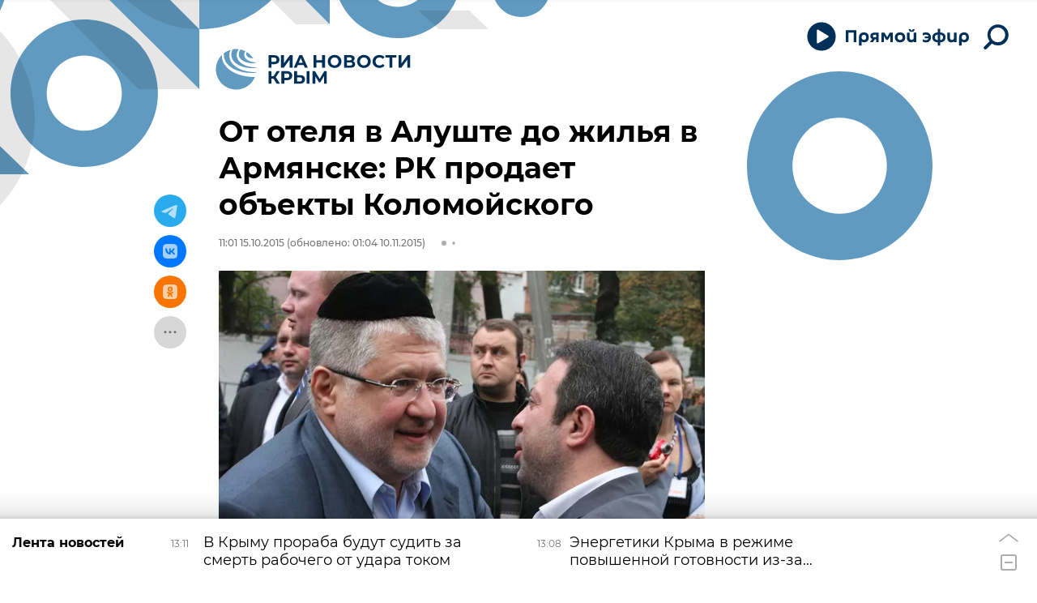

--- FILE ---
content_type: text/html; charset=utf-8
request_url: https://crimea.ria.ru/20151015/1101248667.html?in=t
body_size: 26567
content:
<!DOCTYPE html><html lang="ru"><head prefix="og: http://ogp.me/ns# article: http://ogp.me/ns/article# ya: http://webmaster.yandex.ru/vocabularies/"><meta http-equiv="Content-Type" content="text/html; charset=utf-8"><script type="text/javascript">
                        window.dataLayer = window.dataLayer || [];
                        dataLayer.push({
                        'page_title' : 'От отеля в Алуште до жилья в Армянске: РК продает объекты Коломойского',
                        'page_path' : '/20151015/1101248667.html',
                        'page_domain' : 'crimea.ria.ru',
                        'page_url' : 'https://crimea.ria.ru/20151015/1101248667.html',
                        'page_tags' : 'Экономика, Новости, Ситуация с вкладами крымчан в украинских банках',
                        'page_rubric' : 'Экономика',
                        'article_id'  : '1101248667',
                        'article_length' : '0',
                        'page_supertag' : 'Риа Крым'
                        });
                    </script>
            
                <script type="text/javascript">
                    (function() {
                        new Image().src = "//counter.yadro.ru/hit;RS_Total/Riaru_Total?r" +
                            escape(document.referrer) + ((typeof(screen) == "undefined") ? "" :
                                ";s" + screen.width + "*" + screen.height + "*" + (screen.colorDepth ?
                                    screen.colorDepth : screen.pixelDepth)) + ";u" + escape(document.URL) +
                            ";h" + escape(document.title.substring(0, 80)) + ";" + Math.random();
                    })();
                </script>
            
        
            
                <script type="text/javascript">
                    var _tmr = window._tmr || (window._tmr = []);
                    _tmr.push({id: "331653", type: "pageView", start: (new Date()).getTime()});
                    (function (d, w, id) {
                        if (d.getElementById(id)) return;
                        var ts = d.createElement("script");
                        ts.type = "text/javascript";
                        ts.async = true; ts.id = id;
                        ts.src = (d.location.protocol == "https:" ? "https:" : "http:") + "//top-fwz1.mail.ru/js/code.js";
                        var f = function () {
                            var s = d.getElementsByTagName("script")[0];
                            s.parentNode.insertBefore(ts, s);
                        };
                        if (w.opera == "[object Opera]") {
                            d.addEventListener("DOMContentLoaded", f, false);
                        } else {
                            f();
                        }
                    })(document, window, "topmailru-code");
                </script>
                <noscript>
                    <div style="position:absolute;left:-10000px;">
                        <img src="//top-fwz1.mail.ru/counter?id=331653;js=na" style="border:0;" height="1" width="1" alt="Рейтинг@Mail.ru">
                    </div>
                </noscript>
            
        
            
                <!-- Yandex.Metrika counter -->
                <script type="text/javascript" >
                    (function(m,e,t,r,i,k,a){m[i]=m[i]||function(){(m[i].a=m[i].a||[]).push(arguments)};
                    m[i].l=1*new Date();
                    for (var j = 0; j < document.scripts.length; j++) {if (document.scripts[j].src === r) { return; }}
                    k=e.createElement(t),a=e.getElementsByTagName(t)[0],k.async=1,k.src=r,a.parentNode.insertBefore(k,a)})
                    (window, document, "script", "https://mc.yandex.ru/metrika/tag.js", "ym");

                    ym(960630, "init", {
                        clickmap:true,
                        trackLinks:true,
                        accurateTrackBounce:true,
                        webvisor:true
                    });
                </script>
                <noscript><div><img src="https://mc.yandex.ru/watch/960630" style="position:absolute; left:-9999px;" alt="" /></div></noscript>
                <!-- /Yandex.Metrika counter -->
             
        
            
                <!-- Yandex.Metrika counter -->
                <script type="text/javascript" >
                    (function(m,e,t,r,i,k,a){m[i]=m[i]||function(){(m[i].a=m[i].a||[]).push(arguments)};
                    m[i].l=1*new Date();
                    for (var j = 0; j < document.scripts.length; j++) {if (document.scripts[j].src === r) { return; }}
                    k=e.createElement(t),a=e.getElementsByTagName(t)[0],k.async=1,k.src=r,a.parentNode.insertBefore(k,a)})
                    (window, document, "script", "https://mc.yandex.ru/metrika/tag.js", "ym");

                    ym(48341570, "init", {
                        clickmap:true,
                        trackLinks:true,
                        accurateTrackBounce:true
                    });
                </script>
                <noscript><div><img src="https://mc.yandex.ru/watch/48341570" style="position:absolute; left:-9999px;" alt="" /></div></noscript>
                <!-- /Yandex.Metrika counter -->
             
        
            
            <!-- Yandex.Metrika counter -->
                <script type="text/javascript" >
                    (function(m,e,t,r,i,k,a){m[i]=m[i]||function(){(m[i].a=m[i].a||[]).push(arguments)};
                    m[i].l=1*new Date();
                    for (var j = 0; j < document.scripts.length; j++) {if (document.scripts[j].src === r) { return; }}
                    k=e.createElement(t),a=e.getElementsByTagName(t)[0],k.async=1,k.src=r,a.parentNode.insertBefore(k,a)})
                    (window, document, "script", "https://mc.yandex.ru/metrika/tag.js", "ym");

                    ym(29070640, "init", {
                        clickmap:true,
                        trackLinks:true,
                        accurateTrackBounce:true,
                        webvisor:true
                    });
                </script>
                <noscript><div><img src="https://mc.yandex.ru/watch/29070640" style="position:absolute; left:-9999px;" alt="" /></div></noscript>
            <!-- /Yandex.Metrika counter -->
            
        
            
            <!-- tns-counter.ru -->
            <script type="text/javascript">
             (function(win, doc, cb){
              (win[cb] = win[cb] || []).push(function() {
               try {
                tnsCounterRian_ru = new TNS.TnsCounter({
                'account':'rian_ru',
                'tmsec': 'rian_site-new'
                });
               } catch(e){}
              });

              var tnsscript = doc.createElement('script');
              tnsscript.type = 'text/javascript';
              tnsscript.async = true;
              tnsscript.src = ('https:' == doc.location.protocol ? 'https:' : 'http:') +
               '//www.tns-counter.ru/tcounter.js';
              var s = doc.getElementsByTagName('script')[0];
              s.parentNode.insertBefore(tnsscript, s);
             })(window, this.document,'tnscounter_callback');
            </script>
            <noscript>
             <img src="//www.tns-counter.ru/V13a****rian_ru/ru/UTF-8/tmsec=rian_site-new/" width="0" height="0" alt="" />
            </noscript>
            <!--/ tns-counter.ru -->
             
        
            
                <script>
                    ((counterHostname) => {
                        window.MSCounter = {
                            counterHostname: counterHostname
                        };
                        window.mscounterCallbacks = window.mscounterCallbacks || [];
                        window.mscounterCallbacks.push(() => {
                            msCounterExampleCom = new MSCounter.counter({
                                    'account':'rian_ru',
                                    'tmsec': 'rian_ru',
                                    'autohit' : true
                                });
                        });

                        const newScript = document.createElement('script');
                        newScript.async = true;
                        newScript.src = `${counterHostname}/ncc/counter.js`;

                        const referenceNode = document.querySelector('script');
                        if (referenceNode) {
                            referenceNode.parentNode.insertBefore(newScript, referenceNode);
                        } else {
                            document.firstElementChild.appendChild(newScript);
                        }
                    })('https://tns-counter.ru/');
                </script>
            
        <meta charset="utf-8"><meta http-equiv="X-UA-Compatible" content="IE=edge,chrome=1"><title>От отеля в Алуште до жилья в Армянске: РК продает объекты Коломойского - РИА Новости Крым, 10.11.2015</title><meta name="description" content="Минимущества Крыма планирует в ближайшее время выставить на продажу 37 объектов недвижимости, принадлежавших украинскому олигарху Игорю Коломойскому. Среди них – 10-этажный пансионат в Алуште и 1-комнатная квартира в Армянске."><meta name="analytics:title" content="От отеля в Алуште до жилья в Армянске: РК продает объекты Коломойского"><meta name="analytics:keyw" content="economy, news, vklad"><meta name="analytics:rubric" content="Экономика"><meta name="analytics:tags" content="Экономика, Новости, Ситуация с вкладами крымчан в украинских банках"><meta name="analytics:site_domain" content="crimea.ria.ru"><meta name="analytics:lang" content="rus"><meta name="analytics:article_id" content="1101248667"><meta name="analytics:url" content="https://crimea.ria.ru/20151015/1101248667.html"><meta name="analytics:p_ts" content="1444896060"><meta name="analytics:author" content=""><meta name="analytics:isscroll" content="0"><link rel="author" href="https://crimea.ria.ru/"><meta property="og:url" content="https://crimea.ria.ru/20151015/1101248667.html"><meta property="og:title" content="От отеля в Алуште до жилья в Армянске: РК продает объекты Коломойского"><meta property="og:description" content="Минимущества Крыма планирует в ближайшее время выставить на продажу 37 объектов недвижимости, принадлежавших украинскому олигарху Игорю Коломойскому. Среди них – 10-этажный пансионат в Алуште и 1-комнатная квартира в Армянске."><meta property="og:type" content="article"><meta property="og:site_name" content="РИА Новости Крым"><meta property="og:locale" content="ru_RU"><meta property="og:image" content="https://cdnn1.img.crimea.ria.ru/img/110027/71/1100277184_0:103:1976:1222_2072x0_60_0_0_c3d5a7fc4b90f44a6bd48926bcda997b.jpg.webp"><meta property="og:image:width" content="2072"><meta property="og:image:height" content="1066"><meta name="twitter:card" content="summary_large_image"><meta name="twitter:site" content="@RiaCrimea"><link rel="canonical" href="https://crimea.ria.ru/20151015/1101248667.html"><link rel="alternate" hreflang="ru" href="https://crimea.ria.ru/20151015/1101248667.html"><link rel="alternate" hreflang="x-default" href="https://crimea.ria.ru/20151015/1101248667.html"><link rel="preconnect" href="https://cdnn1.img.crimea.ria.ru/"><link rel="dns-prefetch" href="https://cdnn1.img.crimea.ria.ru/"><link rel="alternate" type="application/rss+xml" href="https://crimea.ria.ru/export/rss2/archive/index.xml"><link rel="preload" as="image" href="" imagesrcset=" 320w,  640w,  1024w,  1280w,  1600w,  1920w"><meta name="robots" content="index, follow, max-image-preview:large"><meta property="article:published_time" content="20151015T1101"><meta property="article:modified_time" content="20151110T0104"><meta property="article:author" content=" "><meta property="article:section" content="Новости"><meta property="article:tag" content="Экономика"><meta property="article:tag" content="Новости"><meta property="article:tag" content="Ситуация с вкладами крымчан в украинских банках"><meta name="viewport" content="width=device-width, initial-scale=1.0, maximum-scale=1.0, user-scalable=yes"><meta name="HandheldFriendly" content="true"><meta name="MobileOptimzied" content="width"><meta name="referrer" content="always"><meta name="format-detection" content="telephone=no"><meta name="format-detection" content="address=no"><meta name="yandex-verification" content="60b446706b5fd796"><meta name="google-site-verification" content="57DTwe_P8zcteI_1GYjEV5SeWutAwHYtsk-4KOIHvTM"><meta name="google-site-verification" content="OtWwmT7I1Awn_B7mgpoyj2iIaR906Mp_FUopU6DLpVE"><meta name="yandex-verification" content="6e92aa3fa8a4126f"><meta name="apple-itunes-app" content="app-id=1523036476"><meta name="google-play-app" content="app-id=ru.ria.ria"><link rel="apple-touch-icon" sizes="57x57" href="https://cdnn1.img.crimea.ria.ru/i/favicons/apple-touch-icon-57x57.png"><link rel="apple-touch-icon" sizes="60x60" href="https://cdnn1.img.crimea.ria.ru/i/favicons/apple-touch-icon-60x60.png"><link rel="apple-touch-icon" sizes="72x72" href="https://cdnn1.img.crimea.ria.ru/i/favicons/apple-touch-icon-72x72.png"><link rel="apple-touch-icon" sizes="76x76" href="https://cdnn1.img.crimea.ria.ru/i/favicons/apple-touch-icon-76x76.png"><link rel="apple-touch-icon" sizes="114x114" href="https://cdnn1.img.crimea.ria.ru/i/favicons/apple-touch-icon-114x114.png"><link rel="apple-touch-icon" sizes="120x120" href="https://cdnn1.img.crimea.ria.ru/i/favicons/apple-touch-icon-120x120.png"><link rel="apple-touch-icon" sizes="144x144" href="https://cdnn1.img.crimea.ria.ru/i/favicons/apple-touch-icon-144x144.png"><link rel="apple-touch-icon" sizes="152x152" href="https://cdnn1.img.crimea.ria.ru/i/favicons/apple-touch-icon-152x152.png"><link rel="apple-touch-icon" sizes="180x180" href="https://cdnn1.img.crimea.ria.ru/i/favicons/apple-touch-icon-180x180.png"><link rel="icon" type="image/png" href="https://cdnn1.img.crimea.ria.ru/i/favicons/favicon-32x32.png" sizes="32x32"><link rel="icon" type="image/png" href="https://cdnn1.img.crimea.ria.ru/i/favicons/favicon-194x194.png" sizes="194x194"><link rel="icon" type="image/png" href="https://cdnn1.img.crimea.ria.ru/i/favicons/favicon-96x96.png" sizes="96x96"><link rel="icon" type="image/png" href="https://cdnn1.img.crimea.ria.ru/i/favicons/android-chrome-192x192.png" sizes="192x192"><link rel="icon" type="image/png" href="https://cdnn1.img.crimea.ria.ru/i/favicons/favicon-16x16.png" sizes="16x16"><link rel="manifest" href="/i/favicons/manifest.json"><link rel="mask-icon" href="https://cdnn1.img.crimea.ria.ru/i/favicons/safari-pinned-tab.svg" color="#00235a"><link rel="shortcut icon" href="https://cdnn1.img.crimea.ria.ru/i/favicons/favicon.ico"><meta name="apple-mobile-web-app-title" content="Ria.ru"><meta name="application-name" content="Ria.ru"><meta name="theme-color" content="#ffffff"><link rel="preload" href="https://cdnn1.img.crimea.ria.ru/css/fonts/font_montserrat.css?915edd626" as="style" onload="this.onload=null;this.rel='stylesheet'"><link rel="preload" href="https://cdnn1.img.crimea.ria.ru/css/fonts/font_noto_sans.css?96cf18e75" as="style" onload="this.onload=null;this.rel='stylesheet'"><noscript><link rel="stylesheet" type="text/css" href="https://cdnn1.img.crimea.ria.ru/css/fonts/font_montserrat.css?915edd626"><link rel="stylesheet" type="text/css" href="https://cdnn1.img.crimea.ria.ru/css/fonts/font_noto_sans.css?96cf18e75"></noscript><link rel="stylesheet" type="text/css" href="https://cdnn1.img.crimea.ria.ru/css/common.min.css?9b3ffa04b"><link rel="stylesheet" type="text/css" href="https://cdnn1.img.crimea.ria.ru/css/pages/article.min.css?95235bcae"><link rel="stylesheet" type="text/css" href="https://cdnn1.img.crimea.ria.ru/css/print/common_print.min.css?9f7d1515e"><script>var GLOBAL = {}; GLOBAL.www = 'https://crimea.ria.ru'; GLOBAL.cookie_domain = '.crimea.ria.ru'; GLOBAL.adriver = {}; GLOBAL.adriver.sid = "45736"; GLOBAL.adriver.bt = "52"; GLOBAL.csrf_token = ''; GLOBAL.search = {}; GLOBAL.locale = {}; GLOBAL.locale.smartcaptcha = {}; GLOBAL.locale.smartcaptcha.site_key = 'ysc1_nw3ut8cw3eiDv5NG4KI7xS7RcpDTbelATfZvl4cf1ab20035'; GLOBAL.comet = {}; GLOBAL.comet.ticket = "00"; GLOBAL.comet.url = "https://n-ssl.ria.ru/polling"; GLOBAL.comet.ts = "1769076924"; GLOBAL.comet.objects = []; GLOBAL.comet.reduce = ""; GLOBAL.comet.timeouts = {}; GLOBAL.comet.timeouts.try2 = 1000; GLOBAL.comet.timeouts.try3 = 10000; GLOBAL.comet.timeouts.try4 = 30000; GLOBAL.sock = {}; GLOBAL.sock.server = "https://cm.ria.ru/chat"; GLOBAL.project = "crimea"; GLOBAL.partnerstags = "economy:news:vklad"; GLOBAL.article = GLOBAL.article || {}; GLOBAL.article.id = 1101248667; GLOBAL.article.chat_expired = !!1; GLOBAL.chat = GLOBAL.chat || {}; GLOBAL.chat.show = !!1; GLOBAL.css = {}; GLOBAL.js = {}; GLOBAL.js.videoplayer = "https://cdnn1.img.crimea.ria.ru/min/js/libs/video/videoplayer.min.js?9932d81e7"; GLOBAL.css.riaPartners_banner = "https://cdnn1.img.crimea.ria.ru/css/banners/partners_banner.min.css?99bd31f91"; GLOBAL.css.riaPartners_column = "https://cdnn1.img.crimea.ria.ru/css/banners/partners_column.min.css?953bc6f7a"; GLOBAL.css.riaPartners_mobile = "https://cdnn1.img.crimea.ria.ru/css/banners/partners_mobile.min.css?9fcd4037"; GLOBAL.js.riaPartners = "https://cdnn1.img.crimea.ria.ru/min/js/libs/ria.partners.js?9b5209c4b";</script><script>var endlessScrollFirst = 1101248667; var endlessScrollUrl = '/services/article/infinity/'; var endlessScrollAlgorithm = 'slotter'; var endlessScrollQueue = [1152595899, 'banner', 1152595566, 1143548118, 1152594493, 1152545676, 1152581075, 1152594123, 1152576338, 1152592394, 1152593506, 1152586329, 1152596575, 1152513726, 1152600163];</script><link rel="preconnect" href="https://ads.betweendigital.com" crossorigin="anonymous"></head><body class="body m-crimea m-article-page m-header-brand" id="body" data-const-page-type="article" data-page-type="article" data-page-project="crimea" data-header-sticked-on="1"><script src="https://cdnn1.img.crimea.ria.ru/min/js/jquery/jquery-1.12.4.min.js?96ee03cbd"></script><div class="schema_org" itemscope="itemscope" itemtype="https://schema.org/WebSite"><meta itemprop="name" content="РИА Новости Крым"><meta itemprop="description" content="Крым сегодня: последние новости из Крыма, Симферополя, Севастополя. Оперативная информация о ситуации на Крымском мосту, Запорожской и Херсонской областей."><a itemprop="url" href="https://crimea.ria.ru"> </a><meta itemprop="image" content="https://cdnn1.img.crimea.ria.ru/i/export/crimea/logo.png"></div><ul class="schema_org" itemscope="itemscope" itemtype="http://schema.org/BreadcrumbList"><li itemprop="itemListElement" itemscope="itemscope" itemtype="http://schema.org/ListItem"><meta itemprop="name" content="РИА Новости Крым"><meta itemprop="position" content="1"><meta itemprop="item" content="https://crimea.ria.ru"><a itemprop="url" href="https://crimea.ria.ru"> </a></li><li itemprop="itemListElement" itemscope="itemscope" itemtype="http://schema.org/ListItem"><meta itemprop="name" content="Новости"><meta itemprop="position" content="2"><meta itemprop="item" content="https://crimea.ria.ru/20151015/"><a itemprop="url" href="https://crimea.ria.ru/20151015/"> </a></li><li itemprop="itemListElement" itemscope="itemscope" itemtype="http://schema.org/ListItem"><meta itemprop="name" content="От отеля в Алуште до жилья в Армянске: РК продает объекты Коломойского"><meta itemprop="position" content="3"><meta itemprop="item" content="https://crimea.ria.ru/20151015/1101248667.html"><a itemprop="url" href="https://crimea.ria.ru/20151015/1101248667.html"> </a></li></ul><script>
            var svg_spirte_files = [

                "https://cdnn1.img.crimea.ria.ru/i/sprites/header_icon/inline.svg?105",
                "https://cdnn1.img.crimea.ria.ru/i/sprites/icon/inline.svg?105",

                
                    "https://cdnn1.img.crimea.ria.ru/i/sprites/logo_10years/inline.svg?105",
                

                "https://cdnn1.img.crimea.ria.ru/i/sprites/white_longread/inline.svg?105",

                "https://cdnn1.img.crimea.ria.ru/i/sprites/logo/inline.svg?105",
                "https://cdnn1.img.crimea.ria.ru/i/sprites/social/inline.svg?105",
                
                    "https://cdnn1.img.crimea.ria.ru/i/brand/graph-mob.svg?105",
                    "https://cdnn1.img.crimea.ria.ru/i/brand/graph-desk.svg?105",
                
                "https://cdnn1.img.crimea.ria.ru/i/sprites/s_icon/inline.svg?105",
                "https://cdnn1.img.crimea.ria.ru/i/sprites/s_social/inline.svg?105"
            ];

            for (var i = 0; i < svg_spirte_files.length; i++) {
                var svg_ajax = new XMLHttpRequest();
                svg_ajax.open("GET", svg_spirte_files[i], true);
                svg_ajax.send();
                svg_ajax.onload = function(e) {
                    var svg_div = document.createElement("div");
                    svg_div.className = 'svg-sprite';
                    svg_div.innerHTML = this.responseText;
                    document.body.insertBefore(svg_div, document.body.childNodes[0]);
                }
            }
            </script><script>
            if ( !window.EVENTSTACK ) window.EVENTSTACK = [];
        </script><script src="https://cdnn1.img.crimea.ria.ru/min/js/libs/banners/adfx.loader.bind.js?978a4bff1"></script><script>
                (window.yaContextCb = window.yaContextCb || []).push(() => {
                    replaceOriginalAdFoxMethods();
                    /* window.Ya.adfoxCode.hbCallbacks = window.Ya.adfoxCode.hbCallbacks || []; */ // это для HB на будущее
                })
            </script><script src="https://yandex.ru/ads/system/context.js" async="true"></script><script src="https://cdnn1.img.crimea.ria.ru/min/js/libs/banners/prebid.min.js?991c5bc75"></script><script>
                window.riaPartners = window.riaPartners || [];
            </script><div class="view-size" id="jsViewSize"></div><div class="page" id="page"><div class="page__width"><aside><div class="banner m-before-header m-not-stub m-article-desktop" data-position="article_desktop_header"><div class="banner__content"></div></div><div class="banner m-before-header m-article-mobile" data-position="article_mobile_header"><div class="banner__content"></div></div></aside></div><aside></aside><div class="page__width"><div class="page__bg"><div class="page__bg-media"></div><div class="alert m-hidden" id="alertAfterRegister"><div class="alert__text">
                Регистрация пройдена успешно! <br>
                Пожалуйста, перейдите по ссылке из письма, отправленного на <span class="m-email"></span></div><div class="alert__btn"><button class="form__btn m-min m-black confirmEmail">Отправить еще раз</button></div></div><div class="header" id="header" data-header-brand="1"><div class="header__height" id="headerHeight"></div><div class="header__bg"></div><div class="header__brand-bg"><div class="header__brand-align"><div class="header__brand-image"><div class="header__brand-image-desk"><svg class="svg-graphic"><use xmlns:xlink="http://www.w3.org/1999/xlink" xlink:href="#graph-desc"></use></svg></div><div class="header__brand-image-mob"><svg class="svg-graphic"><use xmlns:xlink="http://www.w3.org/1999/xlink" xlink:href="#graph-mob"></use></svg></div></div></div></div><div class="header__brand-align"><div class="header__brand-logo"><a class="header__brand-logo-link" href="/" title="РИА Новости Крым"><span class="h"><svg class="svg-icon"><use xmlns:xlink="http://www.w3.org/1999/xlink" xlink:href="#logo-crimea_logo_m"></use></svg></span><span class="hw"><svg class="svg-icon"><use xmlns:xlink="http://www.w3.org/1999/xlink" xlink:href="#logo-crimea_logo_white_m"></use></svg></span></a></div></div><div class="header__brand-menu" data-nosnippet="true"><div class="header__menu"><div class="header-player header__menu-button" title="Прямой эфир"><div class="header-player__btn header__menu-icon-s"><span class="header-player__controls"><span class="header-player__icon m-play"><svg class="svg-icon"><use xmlns:xlink="http://www.w3.org/1999/xlink" xlink:href="#icon-play_invert"></use></svg></span><span class="header-player__icon m-pause"><svg class="svg-icon"><use xmlns:xlink="http://www.w3.org/1999/xlink" xlink:href="#icon-pause_small"></use></svg></span></span><span class="header-player__text"><svg xmlns="http://www.w3.org/2000/svg" class="svg-icon" width="153" height="22" viewBox="0 0 153 22" fill="none"><path d="M0.89 2.3V17H4.229V5.24H10.655V17H13.994V2.3H0.89ZM26.1469 11.162C26.1469 13.052 25.1179 14.249 23.3959 14.249C21.6949 14.249 20.4769 13.031 20.4769 11.099C20.4769 9.146 21.5899 7.928 23.3959 7.928C25.1179 7.928 26.1469 9.167 26.1469 11.162ZM20.4979 17.252C20.4979 16.916 20.4979 16.538 20.4979 16.181C21.2539 16.811 22.4089 17.21 23.6269 17.21C27.1339 17.21 29.3809 14.984 29.3809 11.12C29.3809 7.403 27.1759 4.946 23.4799 4.946C19.9939 4.946 17.2429 6.878 17.2429 11.162V21.2H20.4979V17.252ZM38.4459 11.015H36.5139C35.1909 11.015 34.4139 10.49 34.4139 9.44C34.4139 8.327 35.2749 7.865 36.6399 7.865H38.4459V11.015ZM38.4459 13.598V17H41.5329V5.24C40.5459 5.219 38.0259 5.177 36.7239 5.177C33.1119 5.177 31.2639 6.626 31.2639 9.461C31.2639 11.309 32.2299 12.506 33.6789 13.073L30.8019 17H34.4769L36.7659 13.598H38.4459ZM51.0268 14.354H52.8538L55.9828 9.23V17H59.0908V5.24H55.2688L51.9928 10.826L48.6748 5.24H44.8948V17H47.8978V9.209L51.0268 14.354ZM74.3775 11.078C74.3775 7.067 71.4585 4.946 67.9725 4.946C64.4865 4.946 61.5675 7.067 61.5675 11.099C61.5675 15.257 64.4865 17.294 67.9725 17.294C71.4585 17.294 74.3775 15.152 74.3775 11.078ZM71.1435 11.078C71.1435 13.241 69.6525 14.375 67.9725 14.375C66.2505 14.375 64.8015 13.22 64.8015 11.099C64.8015 8.957 66.2715 7.865 67.9725 7.865C69.6525 7.865 71.1435 8.894 71.1435 11.078ZM82.39 4.358C84.364 4.358 85.771 3.434 85.771 1.523C85.771 1.355 85.75 1.103 85.729 0.977H83.461V1.292C83.461 2.027 83.146 2.615 82.285 2.615C81.424 2.615 81.109 2.027 81.109 1.292V0.977H78.841C78.82 1.103 78.799 1.355 78.799 1.523C78.799 3.434 80.206 4.358 82.18 4.358H82.39ZM84.868 16.475V17H88.039V5.24H84.784V11.225C84.784 13.262 83.881 14.228 82.222 14.228C80.605 14.228 79.786 13.346 79.786 11.309V5.24H76.531V11.561C76.531 14.984 78.022 17.21 81.382 17.21C82.978 17.21 84.217 16.664 84.868 15.803V16.475ZM99.8906 17.294C103.797 17.294 106.128 14.774 106.128 11.057C106.128 7.214 103.482 4.946 99.8486 4.946C98.2316 4.946 96.8246 5.387 96.0476 5.849V8.831C96.8666 8.285 98.0426 7.718 99.5126 7.718C101.298 7.718 102.579 8.495 103.041 9.902H98.5046V12.317H103.041C102.642 13.766 101.424 14.522 99.6596 14.522C98.1686 14.522 96.8876 14.018 96.0266 13.409V16.412C96.8456 16.874 98.2316 17.294 99.8906 17.294ZM117.493 5.009V0.619999H114.448V5.009C110.227 5.24 107.833 7.319 107.833 11.036V11.162C107.833 14.984 110.227 17 114.448 17.231V21.2H117.493V17.231C121.714 17 124.108 14.9 124.108 11.162V11.036C124.108 7.298 121.693 5.24 117.493 5.009ZM117.472 7.802C119.677 7.886 121.021 8.915 121.021 11.12C121.021 13.325 119.677 14.312 117.472 14.438V7.802ZM114.469 14.438C112.264 14.312 110.92 13.325 110.92 11.12C110.92 8.915 112.264 7.886 114.469 7.802V14.438ZM134.599 16.475V17H137.77V5.24H134.515V11.225C134.515 13.262 133.612 14.228 131.953 14.228C130.336 14.228 129.517 13.346 129.517 11.309V5.24H126.262V11.561C126.262 14.984 127.753 17.21 131.113 17.21C132.709 17.21 133.948 16.664 134.599 15.803V16.475ZM149.727 11.162C149.727 13.052 148.698 14.249 146.976 14.249C145.275 14.249 144.057 13.031 144.057 11.099C144.057 9.146 145.17 7.928 146.976 7.928C148.698 7.928 149.727 9.167 149.727 11.162ZM144.078 17.252C144.078 16.916 144.078 16.538 144.078 16.181C144.834 16.811 145.989 17.21 147.207 17.21C150.714 17.21 152.961 14.984 152.961 11.12C152.961 7.403 150.756 4.946 147.06 4.946C143.574 4.946 140.823 6.878 140.823 11.162V21.2H144.078V17.252Z"></path></svg></span></div><audio src="https://nfw.ria.ru/flv/audio.aspx?ID=33181232&amp;type=MP3" class="header-player-stream"></audio></div><a class="header__menu-button header__menu-search" data-modal-open="search"><span class="header__menu-icon-l"><svg class="svg-icon"><use xmlns:xlink="http://www.w3.org/1999/xlink" xlink:href="#header_icon-searchL"></use></svg></span><span class="header__menu-icon-s"><svg class="svg-icon"><use xmlns:xlink="http://www.w3.org/1999/xlink" xlink:href="#header_icon-searchS"></use></svg></span></a></div></div><div class="header__position"><div class="page__width"><div class="header__sticked" id="headerSticked"><div class="header__sticked-logo"><div class="header__sticked-logo-img m-crimea"><svg class="svg-icon"><use xmlns:xlink="http://www.w3.org/1999/xlink" xlink:href="#logo-crimea_logo_m"></use></svg></div><a class="header__sticked-link-home" href="/" title="Главная страница сайта crimea"></a></div><div class="share m-header" data-nosnippet="true" data-id="1101248667" data-url="https://crimea.ria.ru/20151015/1101248667.html" data-title="От отеля в Алуште до жилья в Армянске: РК продает объекты Коломойского"></div><div class="header__menu"><div class="header-player header__menu-button" title="Прямой эфир"><div class="header-player__btn header__menu-icon-s"><span class="header-player__controls"><span class="header-player__icon m-play"><svg class="svg-icon"><use xmlns:xlink="http://www.w3.org/1999/xlink" xlink:href="#icon-play_invert"></use></svg></span><span class="header-player__icon m-pause"><svg class="svg-icon"><use xmlns:xlink="http://www.w3.org/1999/xlink" xlink:href="#icon-pause_small"></use></svg></span></span><span class="header-player__text"><svg xmlns="http://www.w3.org/2000/svg" class="svg-icon" width="153" height="22" viewBox="0 0 153 22" fill="none"><path d="M0.89 2.3V17H4.229V5.24H10.655V17H13.994V2.3H0.89ZM26.1469 11.162C26.1469 13.052 25.1179 14.249 23.3959 14.249C21.6949 14.249 20.4769 13.031 20.4769 11.099C20.4769 9.146 21.5899 7.928 23.3959 7.928C25.1179 7.928 26.1469 9.167 26.1469 11.162ZM20.4979 17.252C20.4979 16.916 20.4979 16.538 20.4979 16.181C21.2539 16.811 22.4089 17.21 23.6269 17.21C27.1339 17.21 29.3809 14.984 29.3809 11.12C29.3809 7.403 27.1759 4.946 23.4799 4.946C19.9939 4.946 17.2429 6.878 17.2429 11.162V21.2H20.4979V17.252ZM38.4459 11.015H36.5139C35.1909 11.015 34.4139 10.49 34.4139 9.44C34.4139 8.327 35.2749 7.865 36.6399 7.865H38.4459V11.015ZM38.4459 13.598V17H41.5329V5.24C40.5459 5.219 38.0259 5.177 36.7239 5.177C33.1119 5.177 31.2639 6.626 31.2639 9.461C31.2639 11.309 32.2299 12.506 33.6789 13.073L30.8019 17H34.4769L36.7659 13.598H38.4459ZM51.0268 14.354H52.8538L55.9828 9.23V17H59.0908V5.24H55.2688L51.9928 10.826L48.6748 5.24H44.8948V17H47.8978V9.209L51.0268 14.354ZM74.3775 11.078C74.3775 7.067 71.4585 4.946 67.9725 4.946C64.4865 4.946 61.5675 7.067 61.5675 11.099C61.5675 15.257 64.4865 17.294 67.9725 17.294C71.4585 17.294 74.3775 15.152 74.3775 11.078ZM71.1435 11.078C71.1435 13.241 69.6525 14.375 67.9725 14.375C66.2505 14.375 64.8015 13.22 64.8015 11.099C64.8015 8.957 66.2715 7.865 67.9725 7.865C69.6525 7.865 71.1435 8.894 71.1435 11.078ZM82.39 4.358C84.364 4.358 85.771 3.434 85.771 1.523C85.771 1.355 85.75 1.103 85.729 0.977H83.461V1.292C83.461 2.027 83.146 2.615 82.285 2.615C81.424 2.615 81.109 2.027 81.109 1.292V0.977H78.841C78.82 1.103 78.799 1.355 78.799 1.523C78.799 3.434 80.206 4.358 82.18 4.358H82.39ZM84.868 16.475V17H88.039V5.24H84.784V11.225C84.784 13.262 83.881 14.228 82.222 14.228C80.605 14.228 79.786 13.346 79.786 11.309V5.24H76.531V11.561C76.531 14.984 78.022 17.21 81.382 17.21C82.978 17.21 84.217 16.664 84.868 15.803V16.475ZM99.8906 17.294C103.797 17.294 106.128 14.774 106.128 11.057C106.128 7.214 103.482 4.946 99.8486 4.946C98.2316 4.946 96.8246 5.387 96.0476 5.849V8.831C96.8666 8.285 98.0426 7.718 99.5126 7.718C101.298 7.718 102.579 8.495 103.041 9.902H98.5046V12.317H103.041C102.642 13.766 101.424 14.522 99.6596 14.522C98.1686 14.522 96.8876 14.018 96.0266 13.409V16.412C96.8456 16.874 98.2316 17.294 99.8906 17.294ZM117.493 5.009V0.619999H114.448V5.009C110.227 5.24 107.833 7.319 107.833 11.036V11.162C107.833 14.984 110.227 17 114.448 17.231V21.2H117.493V17.231C121.714 17 124.108 14.9 124.108 11.162V11.036C124.108 7.298 121.693 5.24 117.493 5.009ZM117.472 7.802C119.677 7.886 121.021 8.915 121.021 11.12C121.021 13.325 119.677 14.312 117.472 14.438V7.802ZM114.469 14.438C112.264 14.312 110.92 13.325 110.92 11.12C110.92 8.915 112.264 7.886 114.469 7.802V14.438ZM134.599 16.475V17H137.77V5.24H134.515V11.225C134.515 13.262 133.612 14.228 131.953 14.228C130.336 14.228 129.517 13.346 129.517 11.309V5.24H126.262V11.561C126.262 14.984 127.753 17.21 131.113 17.21C132.709 17.21 133.948 16.664 134.599 15.803V16.475ZM149.727 11.162C149.727 13.052 148.698 14.249 146.976 14.249C145.275 14.249 144.057 13.031 144.057 11.099C144.057 9.146 145.17 7.928 146.976 7.928C148.698 7.928 149.727 9.167 149.727 11.162ZM144.078 17.252C144.078 16.916 144.078 16.538 144.078 16.181C144.834 16.811 145.989 17.21 147.207 17.21C150.714 17.21 152.961 14.984 152.961 11.12C152.961 7.403 150.756 4.946 147.06 4.946C143.574 4.946 140.823 6.878 140.823 11.162V21.2H144.078V17.252Z"></path></svg></span></div><audio src="https://nfw.ria.ru/flv/audio.aspx?ID=33181232&amp;type=MP3" class="header-player-stream"></audio></div><a class="header__menu-button header__menu-search" data-modal-open="search"><span class="header__menu-icon-l"><svg class="svg-icon"><use xmlns:xlink="http://www.w3.org/1999/xlink" xlink:href="#header_icon-searchL"></use></svg></span><span class="header__menu-icon-s"><svg class="svg-icon"><use xmlns:xlink="http://www.w3.org/1999/xlink" xlink:href="#header_icon-searchS"></use></svg></span></a></div></div></div></div></div><div class="content" id="content"><div class="endless" id="endless"><div class="endless__item " data-supertag="0" data-remove-fat="0" data-advertisement-project="0" data-remove-advertisement="0" data-id="1101248667" data-date="20151015" data-endless="1" data-domain="crimea.ria.ru" data-project="crimea" data-url="/20151015/1101248667.html" data-full-url="https://crimea.ria.ru/20151015/1101248667.html" data-title="От отеля в Алуште до жилья в Армянске: РК продает объекты Коломойского" data-published="2015-10-15T11:01" data-text-length="0" data-keywords="экономика, новости, ситуация с вкладами крымчан в украинских банках" data-author=" " data-author-korr="" data-analytics-keyw="economy, news, vklad" data-analytics-rubric="Экономика" data-analytics-tags="Экономика, Новости, Ситуация с вкладами крымчан в украинских банках" data-article-show="" data-pts="1444896060" data-article-type="article" data-is-scroll="0" data-head-title="От отеля в Алуште до жилья в Армянске: РК продает объекты Коломойского - РИА Новости Крым, 10.11.2015"><div class="endless__item-content page__width"><div class="layout-article"><div class="layout-article__over"><div class="layout-article__main"><div class="article m-article m-crimea" data-article-id="1101248667"><div class="layout-article__600-align"><div class="article__meta" itemscope="" itemtype="https://schema.org/Article"><div itemprop="mainEntityOfPage">https://crimea.ria.ru/20151015/1101248667.html</div><a itemprop="url" href="/20151015/1101248667.html"> </a><div itemprop="headline">От отеля в Алуште до жилья в Армянске: РК продает объекты Коломойского</div><div itemprop="alternativeHeadline">От отеля в Алуште до жилья в Армянске: РК продает объекты Коломойского - РИА Новости Крым, 10.11.2015</div><div itemprop="name">От отеля в Алуште до жилья в Армянске: РК продает объекты Коломойского</div><div itemprop="description">Минимущества Крыма планирует в ближайшее время выставить на продажу 37 объектов недвижимости, принадлежавших украинскому олигарху Игорю Коломойскому. Среди них – 10-этажный пансионат в Алуште и 1-комнатная квартира в Армянске.</div><div itemprop="datePublished">2015-10-15T11:01</div><div itemprop="dateCreated">2015-10-15T11:01</div><div itemprop="dateModified">2015-11-10T01:04</div><div itemprop="speakable" itemscope="" itemtype="https://schema.org/SpeakableSpecification"><div itemprop="xpath">/html/head/meta[@name='og:title']/@content</div><div itemprop="xpath">/html/head/meta[@name='og:description']/@content</div></div><div itemprop="associatedMedia">https://cdnn1.img.crimea.ria.ru/img/110027/71/1100277184_0:103:1976:1222_2072x0_60_0_0_c3d5a7fc4b90f44a6bd48926bcda997b.jpg.webp</div><div itemprop="copyrightHolder" itemscope="" itemtype="http://schema.org/Organization"><div itemprop="name">РИА Новости Крым</div><a itemprop="url" href="https://crimea.ria.ru/"> </a><div itemprop="address" itemscope="" itemtype="http://schema.org/PostalAddress"><meta itemprop="streetAddress" content="Зубовский бульвар, 4"><meta itemprop="postalCode" content="119021"><meta itemprop="addressLocality" content="Москва"><meta itemprop="addressRegion" content="Москва"><div itemprop="addressCountry" itemscope="" itemtype="https://schema.org/Country"><meta itemprop="name" content="Россия"></div></div><div itemprop="aggregateRating" itemscope="itemscope" itemtype="https://schema.org/AggregateRating"><div itemprop="worstRating">1</div><div itemprop="bestRating">5</div><div itemprop="ratingValue">4.7</div><div itemprop="ratingCount">96</div></div><div itemprop="email">news.crimea@rian.ru</div><div itemprop="telephone">7 495 645-6601</div><div itemprop="legalName">ФГУП МИА «Россия сегодня»</div><div itemprop="award">https://xn--c1acbl2abdlkab1og.xn--p1ai/awards/</div><a itemprop="sameAs" href="https://ru.wikipedia.org/wiki/%D0%A0%D0%98%D0%90_%D0%9D%D0%BE%D0%B2%D0%BE%D1%81%D1%82%D0%B8"> </a><a itemprop="sameAs" href="https://twitter.com/RiaCrimea"> </a><a itemprop="sameAs" href="https://vk.ru/ria_crimea"> </a><a itemprop="sameAs" href="https://ok.ru/group/54105083543715"> </a><a itemprop="sameAs" href="https://www.youtube.com/channel/UCg2GP90HT4MIPhaY6ehUOqg"> </a><a itemprop="sameAs" href="https://zen.yandex.ru/crimea.ria.ru"> </a><a itemprop="sameAs" href="https://t.me/rian_crimea"> </a><a itemprop="sameAs" href="https://yandex.ru/maps/org/rossiya_segodnya/1061985604/?ll=37.590466%2C55.737481&amp;z=14"> </a><a itemprop="sameAs" href="https://www.google.com/maps/place/%D0%A0%D0%98%D0%90+%D0%9D%D0%BE%D0%B2%D0%BE%D1%81%D1%82%D0%B8/@55.7374019,37.5881028,17z/data=!3m1!4b1!4m5!3m4!1s0x46b54ba5ecf15a7f:0x2b9d63d783e6e919!8m2!3d55.7374019!4d37.5902915"> </a><a itemprop="sameAs" href="https://news.google.com/publications/CAAqBwgKMIzgggswzuaNAw"> </a><div itemprop="logo" itemscope="" itemtype="https://schema.org/ImageObject"><a itemprop="url" href="https://cdnn1.img.crimea.ria.ru/i/schema_org/crimea_logo.png"> </a><a itemprop="contentUrl" href="https://cdnn1.img.crimea.ria.ru/i/schema_org/crimea_logo.png"> </a><div itemprop="width">353</div><div itemprop="height">60</div></div></div><div itemprop="copyrightYear">2015</div><div itemprop="creator" itemscope="" itemtype="http://schema.org/Organization"><div itemprop="name">РИА Новости Крым</div><a itemprop="url" href="https://crimea.ria.ru/"> </a><div itemprop="address" itemscope="" itemtype="http://schema.org/PostalAddress"><meta itemprop="streetAddress" content="Зубовский бульвар, 4"><meta itemprop="postalCode" content="119021"><meta itemprop="addressLocality" content="Москва"><meta itemprop="addressRegion" content="Москва"><div itemprop="addressCountry" itemscope="" itemtype="https://schema.org/Country"><meta itemprop="name" content="Россия"></div></div><div itemprop="aggregateRating" itemscope="itemscope" itemtype="https://schema.org/AggregateRating"><div itemprop="worstRating">1</div><div itemprop="bestRating">5</div><div itemprop="ratingValue">4.7</div><div itemprop="ratingCount">96</div></div><div itemprop="email">news.crimea@rian.ru</div><div itemprop="telephone">7 495 645-6601</div><div itemprop="legalName">ФГУП МИА «Россия сегодня»</div><div itemprop="award">https://xn--c1acbl2abdlkab1og.xn--p1ai/awards/</div><a itemprop="sameAs" href="https://ru.wikipedia.org/wiki/%D0%A0%D0%98%D0%90_%D0%9D%D0%BE%D0%B2%D0%BE%D1%81%D1%82%D0%B8"> </a><a itemprop="sameAs" href="https://twitter.com/RiaCrimea"> </a><a itemprop="sameAs" href="https://vk.ru/ria_crimea"> </a><a itemprop="sameAs" href="https://ok.ru/group/54105083543715"> </a><a itemprop="sameAs" href="https://www.youtube.com/channel/UCg2GP90HT4MIPhaY6ehUOqg"> </a><a itemprop="sameAs" href="https://zen.yandex.ru/crimea.ria.ru"> </a><a itemprop="sameAs" href="https://t.me/rian_crimea"> </a><a itemprop="sameAs" href="https://yandex.ru/maps/org/rossiya_segodnya/1061985604/?ll=37.590466%2C55.737481&amp;z=14"> </a><a itemprop="sameAs" href="https://www.google.com/maps/place/%D0%A0%D0%98%D0%90+%D0%9D%D0%BE%D0%B2%D0%BE%D1%81%D1%82%D0%B8/@55.7374019,37.5881028,17z/data=!3m1!4b1!4m5!3m4!1s0x46b54ba5ecf15a7f:0x2b9d63d783e6e919!8m2!3d55.7374019!4d37.5902915"> </a><a itemprop="sameAs" href="https://news.google.com/publications/CAAqBwgKMIzgggswzuaNAw"> </a><div itemprop="logo" itemscope="" itemtype="https://schema.org/ImageObject"><a itemprop="url" href="https://cdnn1.img.crimea.ria.ru/i/schema_org/crimea_logo.png"> </a><a itemprop="contentUrl" href="https://cdnn1.img.crimea.ria.ru/i/schema_org/crimea_logo.png"> </a><div itemprop="width">353</div><div itemprop="height">60</div></div></div><a itemprop="discussionUrl" href="https://crimea.ria.ru/20151015/1101248667.html?chat_room_id=1101248667"> </a><div itemprop="genre">Новости</div><div itemprop="inLanguage">ru-RU</div><div itemprop="license">https://crimea.ria.ru/docs/about/copyright.html</div><div itemprop="publishingPrinciples">https://xn--c1acbl2abdlkab1og.xn--p1ai/</div><div itemprop="sourceOrganization" itemscope="" itemtype="http://schema.org/Organization"><div itemprop="name">РИА Новости Крым</div><a itemprop="url" href="https://crimea.ria.ru/"> </a><div itemprop="address" itemscope="" itemtype="http://schema.org/PostalAddress"><meta itemprop="streetAddress" content="Зубовский бульвар, 4"><meta itemprop="postalCode" content="119021"><meta itemprop="addressLocality" content="Москва"><meta itemprop="addressRegion" content="Москва"><div itemprop="addressCountry" itemscope="" itemtype="https://schema.org/Country"><meta itemprop="name" content="Россия"></div></div><div itemprop="aggregateRating" itemscope="itemscope" itemtype="https://schema.org/AggregateRating"><div itemprop="worstRating">1</div><div itemprop="bestRating">5</div><div itemprop="ratingValue">4.7</div><div itemprop="ratingCount">96</div></div><div itemprop="email">news.crimea@rian.ru</div><div itemprop="telephone">7 495 645-6601</div><div itemprop="legalName">ФГУП МИА «Россия сегодня»</div><div itemprop="award">https://xn--c1acbl2abdlkab1og.xn--p1ai/awards/</div><a itemprop="sameAs" href="https://ru.wikipedia.org/wiki/%D0%A0%D0%98%D0%90_%D0%9D%D0%BE%D0%B2%D0%BE%D1%81%D1%82%D0%B8"> </a><a itemprop="sameAs" href="https://twitter.com/RiaCrimea"> </a><a itemprop="sameAs" href="https://vk.ru/ria_crimea"> </a><a itemprop="sameAs" href="https://ok.ru/group/54105083543715"> </a><a itemprop="sameAs" href="https://www.youtube.com/channel/UCg2GP90HT4MIPhaY6ehUOqg"> </a><a itemprop="sameAs" href="https://zen.yandex.ru/crimea.ria.ru"> </a><a itemprop="sameAs" href="https://t.me/rian_crimea"> </a><a itemprop="sameAs" href="https://yandex.ru/maps/org/rossiya_segodnya/1061985604/?ll=37.590466%2C55.737481&amp;z=14"> </a><a itemprop="sameAs" href="https://www.google.com/maps/place/%D0%A0%D0%98%D0%90+%D0%9D%D0%BE%D0%B2%D0%BE%D1%81%D1%82%D0%B8/@55.7374019,37.5881028,17z/data=!3m1!4b1!4m5!3m4!1s0x46b54ba5ecf15a7f:0x2b9d63d783e6e919!8m2!3d55.7374019!4d37.5902915"> </a><a itemprop="sameAs" href="https://news.google.com/publications/CAAqBwgKMIzgggswzuaNAw"> </a><div itemprop="logo" itemscope="" itemtype="https://schema.org/ImageObject"><a itemprop="url" href="https://cdnn1.img.crimea.ria.ru/i/schema_org/crimea_logo.png"> </a><a itemprop="contentUrl" href="https://cdnn1.img.crimea.ria.ru/i/schema_org/crimea_logo.png"> </a><div itemprop="width">353</div><div itemprop="height">60</div></div></div><a itemprop="image" href="https://cdnn1.img.crimea.ria.ru/img/110027/71/1100277184_0:103:1976:1222_2072x0_60_0_0_c3d5a7fc4b90f44a6bd48926bcda997b.jpg.webp"></a><a itemprop="thumbnailUrl" href="https://cdnn1.img.crimea.ria.ru/img/110027/71/1100277184_0:103:1976:1222_2072x0_60_0_0_c3d5a7fc4b90f44a6bd48926bcda997b.jpg.webp"></a><div itemprop="publisher" itemscope="" itemtype="http://schema.org/Organization"><div itemprop="name">РИА Новости Крым</div><a itemprop="url" href="https://crimea.ria.ru/"> </a><div itemprop="address" itemscope="" itemtype="http://schema.org/PostalAddress"><meta itemprop="streetAddress" content="Зубовский бульвар, 4"><meta itemprop="postalCode" content="119021"><meta itemprop="addressLocality" content="Москва"><meta itemprop="addressRegion" content="Москва"><div itemprop="addressCountry" itemscope="" itemtype="https://schema.org/Country"><meta itemprop="name" content="Россия"></div></div><div itemprop="aggregateRating" itemscope="itemscope" itemtype="https://schema.org/AggregateRating"><div itemprop="worstRating">1</div><div itemprop="bestRating">5</div><div itemprop="ratingValue">4.7</div><div itemprop="ratingCount">96</div></div><div itemprop="email">news.crimea@rian.ru</div><div itemprop="telephone">7 495 645-6601</div><div itemprop="legalName">ФГУП МИА «Россия сегодня»</div><div itemprop="award">https://xn--c1acbl2abdlkab1og.xn--p1ai/awards/</div><a itemprop="sameAs" href="https://ru.wikipedia.org/wiki/%D0%A0%D0%98%D0%90_%D0%9D%D0%BE%D0%B2%D0%BE%D1%81%D1%82%D0%B8"> </a><a itemprop="sameAs" href="https://twitter.com/RiaCrimea"> </a><a itemprop="sameAs" href="https://vk.ru/ria_crimea"> </a><a itemprop="sameAs" href="https://ok.ru/group/54105083543715"> </a><a itemprop="sameAs" href="https://www.youtube.com/channel/UCg2GP90HT4MIPhaY6ehUOqg"> </a><a itemprop="sameAs" href="https://zen.yandex.ru/crimea.ria.ru"> </a><a itemprop="sameAs" href="https://t.me/rian_crimea"> </a><a itemprop="sameAs" href="https://yandex.ru/maps/org/rossiya_segodnya/1061985604/?ll=37.590466%2C55.737481&amp;z=14"> </a><a itemprop="sameAs" href="https://www.google.com/maps/place/%D0%A0%D0%98%D0%90+%D0%9D%D0%BE%D0%B2%D0%BE%D1%81%D1%82%D0%B8/@55.7374019,37.5881028,17z/data=!3m1!4b1!4m5!3m4!1s0x46b54ba5ecf15a7f:0x2b9d63d783e6e919!8m2!3d55.7374019!4d37.5902915"> </a><a itemprop="sameAs" href="https://news.google.com/publications/CAAqBwgKMIzgggswzuaNAw"> </a><div itemprop="logo" itemscope="" itemtype="https://schema.org/ImageObject"><a itemprop="url" href="https://cdnn1.img.crimea.ria.ru/i/schema_org/crimea_logo.png"> </a><a itemprop="contentUrl" href="https://cdnn1.img.crimea.ria.ru/i/schema_org/crimea_logo.png"> </a><div itemprop="width">353</div><div itemprop="height">60</div></div></div><div itemprop="author" itemscope="" itemtype="http://schema.org/Organization"><div itemprop="name">РИА Новости Крым</div><a itemprop="url" href="https://crimea.ria.ru/"> </a><div itemprop="address" itemscope="" itemtype="http://schema.org/PostalAddress"><meta itemprop="streetAddress" content="Зубовский бульвар, 4"><meta itemprop="postalCode" content="119021"><meta itemprop="addressLocality" content="Москва"><meta itemprop="addressRegion" content="Москва"><div itemprop="addressCountry" itemscope="" itemtype="https://schema.org/Country"><meta itemprop="name" content="Россия"></div></div><div itemprop="aggregateRating" itemscope="itemscope" itemtype="https://schema.org/AggregateRating"><div itemprop="worstRating">1</div><div itemprop="bestRating">5</div><div itemprop="ratingValue">4.7</div><div itemprop="ratingCount">96</div></div><div itemprop="email">news.crimea@rian.ru</div><div itemprop="telephone">7 495 645-6601</div><div itemprop="legalName">ФГУП МИА «Россия сегодня»</div><div itemprop="award">https://xn--c1acbl2abdlkab1og.xn--p1ai/awards/</div><a itemprop="sameAs" href="https://ru.wikipedia.org/wiki/%D0%A0%D0%98%D0%90_%D0%9D%D0%BE%D0%B2%D0%BE%D1%81%D1%82%D0%B8"> </a><a itemprop="sameAs" href="https://twitter.com/RiaCrimea"> </a><a itemprop="sameAs" href="https://vk.ru/ria_crimea"> </a><a itemprop="sameAs" href="https://ok.ru/group/54105083543715"> </a><a itemprop="sameAs" href="https://www.youtube.com/channel/UCg2GP90HT4MIPhaY6ehUOqg"> </a><a itemprop="sameAs" href="https://zen.yandex.ru/crimea.ria.ru"> </a><a itemprop="sameAs" href="https://t.me/rian_crimea"> </a><a itemprop="sameAs" href="https://yandex.ru/maps/org/rossiya_segodnya/1061985604/?ll=37.590466%2C55.737481&amp;z=14"> </a><a itemprop="sameAs" href="https://www.google.com/maps/place/%D0%A0%D0%98%D0%90+%D0%9D%D0%BE%D0%B2%D0%BE%D1%81%D1%82%D0%B8/@55.7374019,37.5881028,17z/data=!3m1!4b1!4m5!3m4!1s0x46b54ba5ecf15a7f:0x2b9d63d783e6e919!8m2!3d55.7374019!4d37.5902915"> </a><a itemprop="sameAs" href="https://news.google.com/publications/CAAqBwgKMIzgggswzuaNAw"> </a><div itemprop="logo" itemscope="" itemtype="https://schema.org/ImageObject"><a itemprop="url" href="https://cdnn1.img.crimea.ria.ru/i/schema_org/crimea_logo.png"> </a><a itemprop="contentUrl" href="https://cdnn1.img.crimea.ria.ru/i/schema_org/crimea_logo.png"> </a><div itemprop="width">353</div><div itemprop="height">60</div></div></div><div itemprop="keywords">экономика, новости, ситуация с вкладами крымчан в украинских банках</div></div><div class="article__header"><h1 class="article__title">От отеля в Алуште до жилья в Армянске: РК продает объекты Коломойского</h1><div class="article__info" data-nosnippet="true"><div class="article__info-date"><a href="/20151015/">11:01 15.10.2015</a><span class="article__info-date-modified"> (обновлено: 01:04 10.11.2015)</span></div><div class="article__info-statistic"><div class="dot-loader m-grey"><span> </span></div></div></div><div class="article__announce"><div class="media" data-media-tipe="s600x340"><div class="media__size"><div class="photoview__open" data-photoview-group="1101248667" data-photoview-src="https://cdnn1.img.crimea.ria.ru/img/110027/71/1100277184_0:0:1976:1326_1440x900_80_1_1_d726b3460e440ac9a08f3050384950a4.jpg.webp?source-sid=rian_photo" data-photoview-image-id="1100277183" data-photoview-sharelink="https://crimea.ria.ru/20151015/1101248667.html?share-img=1100277183" data-photoview-shareid=""><noindex><div class="photoview__open-info"><span class="photoview__copyright"><a href="http://www.rian.ru/docs/about/copyright.html">© РИА Новости . Стрингер</a></span><span class="photoview__ext-link"> / <a href="http://visualrian.ru/images/item/2594013" target="_blank">Перейти в фотобанк</a></span><span class="photoview__desc-text">Олигарх Игорь Коломойский</span></div></noindex><img media-type="s600x340" data-crop-ratio="0.566295546558704" data-crop-width="600" data-crop-height="340" data-source-sid="rian_photo" alt="Олигарх Игорь Коломойский" title="Олигарх Игорь Коломойский" class="" src="https://cdnn1.img.crimea.ria.ru/img/110027/71/1100277184_0:103:1976:1222_600x0_80_0_0_af9287d0dc3da4e8fd8131f5729ae915.jpg.webp"></div></div><div class="media__copyright " data-nosnippet="true"><div class="media__copyright-item m-copyright"><a href="http://www.rian.ru/docs/about/copyright.html">© РИА Новости . Стрингер</a></div><div class="media__copyright-item m-buy"><a href="http://visualrian.ru/images/item/2594013" target="_blank">Перейти в фотобанк</a></div></div></div></div><div class="article__aggr" data-visiblepush="no" data-nosnippet="true"><span class="article__aggr-txt">Читать в</span><div class="article__aggr-list"><a class="article__aggr-item m-max" href="https://max.ru/riacrimea" title="Max"><i><svg class="svg-icon"><use xmlns:xlink="http://www.w3.org/1999/xlink" xlink:href="#social-max"></use></svg></i><span>Max</span></a><a class="article__aggr-item m-dzen" href="https://dzen.ru/crimea.ria.ru?invite=1" title="Дзен"><i><svg class="svg-icon"><use xmlns:xlink="http://www.w3.org/1999/xlink" xlink:href="#social-zen"></use></svg></i><span>Дзен</span></a><a class="article__aggr-item m-tg" href="https://t.me/rian_crimea" title="Telegram Новости"><i><svg class="svg-icon"><use xmlns:xlink="http://www.w3.org/1999/xlink" xlink:href="#social-telegram_round"></use></svg></i><span>Telegram</span></a></div></div><div class="article__announce-text">Минимущества Крыма планирует в ближайшее время выставить на продажу 37 объектов недвижимости, принадлежавших украинскому олигарху Игорю Коломойскому. Среди них – 10-этажный пансионат в Алуште и 1-комнатная квартира в Армянске.</div></div><div class="article__body js-mediator-article mia-analytics"><div class="article__block" data-type="text"><div class="article__text"><p><strong>СИМФЕРОПОЛЬ, 14 окт &ndash; РИА Новости (Крым).</strong> Власти Республики Крым планируют выставить на&nbsp;продажу 37 национализированных объектов, ранее принадлежавших украинскому олигарху Игорю Коломойскому. Соответствующий <a href="http://mzem.rk.gov.ru/rus/file/perechenj_natsionalizirovannih_obyektov_nedvijimosti_planiruemih_k_prodaje.pdf" target="_blank">список опубликован</a> на&nbsp;сайте Министерства имущества и&nbsp;земельных отношений РК.</p>
<p></div></div><div class="article__block" data-type="article" data-nosnippet="true" data-article="main-photo"><div class="article__article m-image"><div class="article__article-image"><img media-type="s600x340" data-crop-ratio="0.566654816921436" data-crop-width="600" data-crop-height="340" data-source-sid="rian_photo" alt="Игорь Коломойский" title="Игорь Коломойский" class=" lazyload" src="data:image/svg+xml,%3Csvg%20xmlns=%22http://www.w3.org/2000/svg%22%20width=%22600%22%20height=%22340%22%3E%3C/svg%3E%0A%20%20%20%20%20%20%20%20%20%20%20%20%20%20%20%20" data-src="https://cdnn1.img.crimea.ria.ru/img/101844/05/1018440561_0:226:2813:1820_600x0_80_0_0_25d4d50cf30e9dc72f6d98729cbd20ba.jpg.webp"></div><div class="article__article-info" data-type=""><span class="elem-info"><span class="elem-info__date">3 сентября 2015, 16:59</span><span class="elem-info__share"><span class="share m-light" data-nosnippet="true" data-id="" data-url="https://crimea.ria.ru/20150903/1100893172.html" data-title="В Крыму у Коломойского арестовали 71 объект недвижимости - СК РФ"></span></span></span></div><a href="/20150903/1100893172.html?in=t" class="article__article-link color-font-hover-only" inject-number="1" inject-position="1"><span class="article__article-desc"><span class="article__article-title">В Крыму у Коломойского арестовали 71 объект недвижимости - СК РФ</span><span class="article__article-announce">Собщается, что Коломойский находится в числе 30 лиц, привлеченных в России к уголовной ответственности в рамках дела о военных преступлениях Киева в Донбассе.</span></span></a></div></div><div class="article__block" data-type="text"><div class="article__text">В перечне объектов, планируемых к&nbsp;продаже, &ndash; 10-этажный пансионат "Лазурный берег" с&nbsp;прилегающими объектами общей площадью более 10 гектаров на&nbsp;побережье Алушты, детский оздоровительный комплекс имени Г. Титова в&nbsp;Ялте, база отдыха "Нива Яйла" в&nbsp;ялтинском поселке Горное.</p>
<p>Кроме того, Минимущества Крыма выставит на&nbsp;продажу один из&nbsp;корпусов оздоровительного комплекса "Таврия" в&nbsp;Ялте, общей площадью более 3800 квадратных метров, и&nbsp;детский оздоровительный комплекс "Юность" под&nbsp;Евпаторией.</p></div></div><div class="article__block" data-type="text"><div class="article__text">
<p></div></div><div class="article__block" data-type="banner" data-position="desktop"><aside><div class="banner m-article-body m-article-desktop" data-position="article_desktop_content-1" data-changed-id="adfox_article_desktop_content-1_1"><div class="banner__content"></div></div><div class="banner__hidden"><a class="banner__hidden-button"></a></div></aside></div><div class="article__block" data-type="article" data-nosnippet="true" data-article="main-photo"><div class="article__article m-image"><div class="article__article-image"><img media-type="s600x340" data-crop-ratio="0.566511627906977" data-crop-width="600" data-crop-height="340" data-source-sid="rian_photo" alt="Крым. Форос" title="Крым. Форос" class=" lazyload" src="data:image/svg+xml,%3Csvg%20xmlns=%22http://www.w3.org/2000/svg%22%20width=%22600%22%20height=%22340%22%3E%3C/svg%3E%0A%20%20%20%20%20%20%20%20%20%20%20%20%20%20%20%20" data-src="https://cdnn1.img.crimea.ria.ru/img/110081/83/1100818375_0:110:3225:1937_600x0_80_0_0_586830b18f53050709f57fa8bb7baf92.jpg.webp"></div><div class="article__article-info" data-type=""><span class="elem-info"><span class="elem-info__date">13 октября 2015, 13:19</span><span class="elem-info__share"><span class="share m-light" data-nosnippet="true" data-id="" data-url="https://crimea.ria.ru/20151013/1101232794.html" data-title='Санаторий Коломойского "Форос" выставят на торги к концу недели'></span></span></span></div><a href="/20151013/1101232794.html?in=t" class="article__article-link color-font-hover-only" inject-number="2" inject-position="3"><span class="article__article-desc"><span class="article__article-title">Санаторий Коломойского "Форос" выставят на торги к концу недели</span><span class="article__article-announce">Санаторий "Форос", ранее принадлежащий украинскому олигарху Игорю Коломойскому, выставят на электронные торги уже в конце этой недели. Стартовая сумма объекта – 1,42 млрд рублей.</span></span></a></div></div><div class="article__block" data-type="text"><div class="article__text">В перечень министерства также попали около&nbsp;двух десятков нежилых помещений в&nbsp;Симферополе и&nbsp;других городах, включая однокомнатную квартиру в&nbsp;Армянске, где раньше располагались отделения принадлежащего олигарху "Приватбанка", а&nbsp;также две гостиницы и&nbsp;трехэтажное здание научно-производственного предприятия "Олива" в&nbsp;Ялте.</p>
<p>Ранее глава Республики Крым Сергей Аксенов заявил о&nbsp;том, что около&nbsp;половины объектов, принадлежавших украинскому олигарху Игорю Коломойскому, будут проданы. В перечне национализированного имущества Коломойского в&nbsp;Крыму &ndash; 42 целостных имущественных комплекса, 300 зданий и&nbsp;сооружений и&nbsp;32 автозаправки.</p></div></div></div></div><div class="layout-article__600-align"><div class="article__userbar" data-article-id="1101248667"><div class="dot-loader m-scheme"><span> </span></div></div><aside></aside><aside></aside><aside><div class="banner m-article-after m-more-640" data-position="article_desktop_bottom-1" data-changed-id="adfox_article_desktop_bottom_1_1101248667"><div class="banner__content"></div></div><div class="banner m-article-after m-less-640" data-position="article_mobile_bottom-1" data-changed-id="adfox_article_mobile_bottom_1_1101248667"><div class="banner__content"></div></div></aside><aside><div class="banner m-article-after m-article-desktop" data-position="article_desktop_bottom-2" data-changed-id="adfox_article_desktop_bottom_2_1101248667"><div class="banner__content"></div></div><div class="banner m-article-after m-article-mobile" data-position="article_mobile_bottom-2" data-changed-id="adfox_article_mobile_bottom_2_1101248667"><div class="banner__content"></div></div></aside><aside><div class="banner m-article-after m-article-desktop" data-position="article_desktop_bottom-3" data-changed-id="adfox_article_desktop_bottom_3_1101248667"><div class="banner__content"></div></div><div class="banner m-article-after m-article-mobile" data-position="article_mobile_bottom-3" data-changed-id="adfox_article_mobile_bottom_3_1101248667"><div class="banner__content"></div></div></aside><aside><div class="banner m-no-indent m-article-desktop" data-position="article_desktop_bottom-4" data-changed-id="adfox_article_desktop_bottom_4_1101248667" data-ab-code=""><div class="banner__content"></div></div><div class="banner m-no-indent m-article-mobile" data-position="article_mobile_bottom-4" data-changed-id="adfox_article_mobile_bottom_4_1101248667" data-ab-code=""><div class="banner__content"></div></div></aside><aside><div class="banner m-no-indent m-article-desktop" data-position="article_desktop_bottom-5" data-changed-id="adfox_article_desktop_bottom_5_1101248667"><div class="banner__content"></div></div><div class="banner m-no-indent m-article-mobile" data-position="article_mobile_bottom-5" data-changed-id="adfox_article_mobile_bottom_5_1101248667"><div class="banner__content"></div></div></aside></div><div class="article__sharebar-line"><div class="article__sharebar m-article-sticky" data-nosnippet="true"><span class="share m-article" data-nosnippet="true" data-id="1101248667" data-url="https://crimea.ria.ru/20151015/1101248667.html" data-title="От отеля в Алуште до жилья в Армянске: РК продает объекты Коломойского"></span></div></div></div></div><div class="layout-article__right-column"><div class="layout-article__right-column-block" data-prefix="article_"><aside><div class="banner m-right-first m-article-desktop" data-position="article_desktop_right-1" data-changed-id="adfox_article_right_1_1101248667"><div class="banner__content"></div></div><div class="banner m-right-second m-article-desktop" data-position="article_desktop_right-2" data-changed-id="adfox_article_right_2_1101248667"><div class="banner__content"></div></div></aside></div><div class="layout-article__right-column-anchor"><aside><div class="layout-article__right-column-block js-slide-block"><div class="banner m-right-second js-partners-right-column" data-position="article_desktop_right-partners"></div><div class="banner m-article-desktop" data-position="article_desktop_right-3" data-changed-id="adfox_article_right_3_1101248667"><div class="banner__content"></div></div></div></aside></div></div></div><div class="recommend__place"><div class="dot-loader m-scheme"><span> </span></div></div></div></div></div></div><div class="endless__choose"><div class="endless__choose-position-2" data-position="2"><div class="banner" data-position="article_desktop_endless-1"><div class="banner__content"></div></div></div></div></div><div class="footer m-type-crimea" data-nosnippet="true"><div class="footer__top"><div class="footer__social"><div class="footer__social-list"><div class="footer__social-wr"><a target="_blank" href="https://t.me/rian_crimea" class="footer__social-button m-telegram" rel="noopener" title="Канал crimea в Telegram"><svg class="svg-icon"><use xmlns:xlink="http://www.w3.org/1999/xlink" xlink:href="#social-telegram"></use></svg></a></div><div class="footer__social-wr"><a target="_blank" href="https://vk.ru/ria_crimea" class="footer__social-button m-vkontakte" rel="noopener" title="Сообщество crimea Вконтакте"><svg class="svg-icon"><use xmlns:xlink="http://www.w3.org/1999/xlink" xlink:href="#social-vkontakte"></use></svg></a></div><div class="footer__social-wr"><a target="_blank" href="https://zen.yandex.ru/crimea.ria.ru?invite=1" class="footer__social-button m-zen" rel="noopener" title="crimea в Яндекс.Дзен"><svg class="svg-icon"><use xmlns:xlink="http://www.w3.org/1999/xlink" xlink:href="#social-zen"></use></svg></a></div><div class="footer__social-wr"><a target="_blank" href="https://www.ok.ru/group/54105083543715" class="footer__social-button m-odnoklassniki" rel="noopener" title="Группа crimea в Одноклассниках"><svg class="svg-icon"><use xmlns:xlink="http://www.w3.org/1999/xlink" xlink:href="#social-odnoklassniki"></use></svg></a></div><div class="footer__social-wr"><a target="_blank" href="https://max.ru/riacrimea" class="footer__social-button m-max" rel="noopener" title="Канал crimea в Max"><svg class="svg-icon"><use xmlns:xlink="http://www.w3.org/1999/xlink" xlink:href="#social-max_square"></use></svg></a></div></div></div><div class="footer__logos"><div class="footer__logos-ria-crimea"><svg class="svg-icon"><use xmlns:xlink="http://www.w3.org/1999/xlink" xlink:href="#logo-crimea_logo_black"></use></svg></div><div class="footer__logos-mia"><a href="https://xn--c1acbl2abdlkab1og.xn--p1ai/"><svg class="svg-icon"><use xmlns:xlink="http://www.w3.org/1999/xlink" xlink:href="#logo-mia"></use></svg></a></div></div></div><div class="footer__rubric"><div class="footer__rubric-list"><div class="footer__rubric-item"><a href="https://crimea.ria.ru/politics/">ПОЛИТИКА</a></div><div class="footer__rubric-item"><a href="https://crimea.ria.ru/society/">ОБЩЕСТВО</a></div><div class="footer__rubric-item"><a href="https://crimea.ria.ru/incidents/">ПРОИСШЕСТВИЯ</a></div><div class="footer__rubric-item"><a href="https://crimea.ria.ru/multimedia/">ВИЗУАЛ</a></div></div></div><div class="footer__client"><div class="footer__client-list"><div class="footer__client-item"><a href="https://crimea.ria.ru/lenta/">НОВОСТИ</a></div><div class="footer__client-item"><a href="https://crimea.ria.ru/press/">ПРЕСС-ЦЕНТР</a></div><div class="footer__client-item"><a href="https://crimea.ria.ru/radio/">РАДИО</a></div><div class="footer__client-item"><a href="https://crimea.ria.ru/docs/contacts.html">КОНТАКТЫ</a></div><div class="footer__client-item"><a href="https://crimea.ria.ru/?modal-open=feedbackprivacy">ОБРАТНАЯ СВЯЗЬ</a></div><div class="footer__client-item"><a href="https://ria.ru/">RIA.RU</a></div><div class="footer__client-item"><a href="https://crimea.ria.ru/tags/">ТЕГИ</a></div></div></div><div class="footer__copyright"><div class="footer__copyright-col">
                    © 2026 МИА «Россия сегодня»
                    <br>Сетевое издание РИА Новости зарегистрировано в Федеральной службе по надзору в сфере связи, информационных технологий и массовых коммуникаций (Роскомнадзор) 08 апреля 2014 года.
                    <br><a href="https://crimea.ria.ru/docs/cookie_policy.html">Политика использования Cookie и автоматического логирования</a><br><a href="https://crimea.ria.ru/docs/privacy_policy.html">Политика конфиденциальности (ред. 2023 г.)</a><br><a href="https://crimea.ria.ru/docs/privacy_policy.html#r52">Правила применения рекомендательных технологий</a></div><div class="footer__copyright-col">
                    Свидетельство о регистрации Эл № ФС77-57640.
                    <br>Учредитель: Федеральное государственное унитарное предприятие Международное информационное агентство <b>«Россия сегодня»</b> (МИА «Россия сегодня»).
                    <br>При любом использовании материалов и новостей сайта РИА Новости Крым гиперссылка на https://crimea.ria.ru обязательна не ниже второго абзаца текста.
                </div><div class="footer__copyright-col">
                    Главный редактор: <b>Гаврилова А.В.</b><br>Адрес электронной почты Редакции: <b>news.crimea@ria.ru</b><br>Телефон Редакции: <b>7 (495) 645-6601</b><div class="footer__copyright-age">18+</div></div></div></div></div></div></div><div class="widgets" id="widgets"><div class="widgets_size" id="widgetsSize"><div class="page__width"><div class="lenta-mini"><div class="lenta-mini__title">Лента новостей</div><div class="lenta-mini__counter color-bg m-zero js__counter-lenta">0</div></div><div class="widgets__r"><div class="widgets__r-slide"><div class="widgets__r-bg"><div class="widgets__r-live m-view-list" id="widgetRLive"><div class="widgets__r-content"><div class="widgets__r-list"><div class="r-list"><div class="r-list__wr js__custom-scroll"></div></div></div><div class="widgets__r-one"><div class="live js__custom-scroll"><div class="online__widget m-nohead" id="online_widget" data-project="ria.ru" data-article-id="" data-online="true"><div class="online__widget-head" id="online_widget_head" data-online="head"></div><div class="online__sort" data-nosnippet="true"><span class="online__sort-button m-asc m-active" data-order="desc" data-type-sort="">Сначала новые</span><span class="online__sort-button m-desc" data-order="asc" data-type-sort="">Сначала старые</span></div><div class="online__widget-list" id="online_widget_list" data-list-id=""></div></div></div><div class="widgets__r-loader"><div class="widgets__r-loader-img">loader</div></div></div></div><div class="widgets__r-header"><div class="widgets__r-header-list"><div class="widgets__r-header-text"><span>Онлайн</span></div></div><div class="widgets__r-header-one"><div class="widgets__r-header-text"><span id="liveTitle">Заголовок открываемого материала</span></div></div><a class="widgets__r-header-button m-close js__widgets-close"><span><svg class="svg-icon"><use xmlns:xlink="http://www.w3.org/1999/xlink" xlink:href="#icon-close"></use></svg></span></a><a class="widgets__r-header-button m-back"><span><svg class="svg-icon"><use xmlns:xlink="http://www.w3.org/1999/xlink" xlink:href="#icon-left_single"></use></svg></span></a></div></div></div></div></div><div class="widgets__hide"></div><div class="widgets__b" id="widgetBottom"><div class="widgets__b-slide"><div class="lenta" id="widgetLenta" data-maxtime="1769076660"><div class="lenta__content"><div class="lenta__loader"><div class="dot-loader"><span></span></div></div><div class="lenta__wrapper"><div class="lenta__list"><div class="lenta__item"><a href="/20260122/v-krymu-proraba-budut-sudit-za-smert-rabochego-ot-udara-tokom--1152603585.html" class="lenta__item-size color-font-hover-only"><span class="lenta__item-date">13:11</span><span class="lenta__item-text">В Крыму прораба будут судить за смерть рабочего от удара током  </span></a></div><div class="lenta__item"><a href="/20260122/energetiki-kryma-v-rezhime-povyshennoy-gotovnosti-iz-za-obyavlennogo-shtorma-1152603319.html" class="lenta__item-size color-font-hover-only"><span class="lenta__item-date">13:08</span><span class="lenta__item-text">Энергетики Крыма в режиме повышенной готовности из-за объявленного шторма </span></a></div><div class="lenta__item"><a href="/20260122/lukashenko-naznachil-novogo-posla-belorussii-v-rossii-1152602602.html" class="lenta__item-size color-font-hover-only"><span class="lenta__item-date">13:04</span><span class="lenta__item-text">Лукашенко назначил нового посла Белоруссии в России </span></a></div><div class="lenta__item"><a href="/20260122/v-krymu-na-dva-dnya-obyavleno-ekstrennoe-shtormovoe-preduprezhdenie--1152602761.html" class="lenta__item-size color-font-hover-only"><span class="lenta__item-date">12:57</span><span class="lenta__item-text">В Крыму на два дня объявлено экстренное штормовое предупреждение  </span></a></div><div class="lenta__item"><a href="/20260122/kladmeny-v-sevastopole-zaderzhany-za-popytku-sbyta-krupnoy-partii-soli-1152602378.html" class="lenta__item-size color-font-hover-only"><span class="lenta__item-date">12:46</span><span class="lenta__item-text">"Кладмены" в Севастополе задержаны за попытку сбыта крупной партии "соли" </span></a></div><div class="lenta__item"><a href="/20260122/chto-izmenilos-vo-vtorom-izdanii-krasnoy-knigi-kryma-1152601363.html" class="lenta__item-size color-font-hover-only"><span class="lenta__item-date">12:31</span><span class="lenta__item-text">Что изменилось во втором издании Красной книги Крыма </span></a></div><div class="lenta__item"><a href="/20260122/tri-sela-obestocheny-v-sakskom-rayone-1152601187.html" class="lenta__item-size color-font-hover-only"><span class="lenta__item-date">12:22</span><span class="lenta__item-text">Три села обесточены в Сакском районе </span></a></div><div class="lenta__item"><a href="/20260122/v-avarii-pod-alushtoy-muzhchinu-zazhalo-v-salone-avtomobilya-1152600588.html" class="lenta__item-size color-font-hover-only"><span class="lenta__item-date">12:07</span><span class="lenta__item-text">В аварии под Алуштой мужчину зажало в салоне автомобиля </span></a></div><div class="lenta__item"><a href="/20260122/kreml-vznos-v-1-mlrd-v-sovet-mira-potrebuet-razblokirovki-aktivov-rf-1152600163.html" class="lenta__item-size color-font-hover-only"><span class="lenta__item-date">12:01</span><span class="lenta__item-text">Кремль: взнос в $1 млрд в "Совет мира" потребует разблокировки активов РФ </span></a></div><div class="lenta__item"><a href="/20260122/na-dorogakh-kryma-silnyy-tuman-1152598474.html" class="lenta__item-size color-font-hover-only"><span class="lenta__item-date">11:55</span><span class="lenta__item-text">На дорогах Крыма сильный туман </span></a></div><div class="lenta__item"><a href="/20260122/v-dagestane-poezd-stolknulsya-s-mashinoy-1152597511.html" class="lenta__item-size color-font-hover-only"><span class="lenta__item-date">11:47</span><span class="lenta__item-text">В Дагестане поезд столкнулся с машиной </span></a></div><div class="lenta__item"><a href="/20260122/tramp-zakonchil-vosem-voyn-pochemu-ne-laditsya-s-ukrainoy--mnenie-1152597669.html" class="lenta__item-size color-font-hover-only"><span class="lenta__item-date">11:42</span><span class="lenta__item-text">Трамп "закончил восемь войн": почему не ладится с Украиной – мнение </span></a></div><div class="lenta__item"><a href="/20260122/artistov-baleta-natsopery-ukrainy-uvolyat-za-ispolnenie-lebedinogo-ozera-1152596575.html" class="lenta__item-size color-font-hover-only"><span class="lenta__item-date">11:32</span><span class="lenta__item-text">Артистов балета Нацоперы Украины уволят за исполнение "Лебединого озера" </span></a></div><div class="lenta__item"><a href="/20260122/vtb-rynok-sberezheniy-v-rossii-v-2025-godu-vyros-na-16-1152596281.html" class="lenta__item-size color-font-hover-only"><span class="lenta__item-date">11:11</span><span class="lenta__item-text">ВТБ: рынок сбережений в России в 2025 году вырос на 16% </span></a></div><div class="lenta__item"><a href="/20260122/uitkoff-zayavil-o-progresse-v-uregulirovanii-konflikta-na-ukraine-1152595899.html" class="lenta__item-size color-font-hover-only"><span class="lenta__item-date">10:57</span><span class="lenta__item-text">"Осталось решить один вопрос": Уиткофф об урегулировании на Украине </span></a></div><div class="lenta__item"><a href="/20260122/glava-mintransa-kubani-i-dva-ego-zama-arestovany-po-delu-o-moshennichestve-1152595775.html" class="lenta__item-size color-font-hover-only"><span class="lenta__item-date">10:51</span><span class="lenta__item-text">Глава минтранса Кубани и два его зама арестованы по делу о мошенничестве </span></a></div><div class="lenta__item"><a href="/20260122/stali-izvestny-podrobnosti-napadeniya-podrostka-na-sotrudnitsu-litseya-1152595566.html" class="lenta__item-size color-font-hover-only"><span class="lenta__item-date">10:46</span><span class="lenta__item-text">Стали известны подробности нападения подростка на сотрудницу лицея </span></a></div><div class="lenta__item"><a href="/20260122/troikh-postradavshikh-v-portovom-terminale-na-kubani-gotovyat-k-evakuatsii-1152595446.html" class="lenta__item-size color-font-hover-only"><span class="lenta__item-date">10:42</span><span class="lenta__item-text">Троих пострадавших при атаке ВСУ на портовый терминал готовят к эвакуации </span></a></div><div class="lenta__item"><a href="/20260122/vy-prazdnuete-khimeru-ekspert-o-dne-sobornosti-ukrainy-1152595181.html" class="lenta__item-size color-font-hover-only"><span class="lenta__item-date">10:35</span><span class="lenta__item-text">"Вы празднуете химеру": эксперт о Дне соборности Украины </span></a></div><div class="lenta__item" data-next="/services/archive/widget/more.html?id=1152594933&amp;date=20260122T101835&amp;articlemask=lenta&amp;type=lenta"><a href="/20260122/v-nizhnekamske-podrostok-ranil-nozhom-sotrudnitsu-litseya-1152594933.html" class="lenta__item-size color-font-hover-only"><span class="lenta__item-date">10:18</span><span class="lenta__item-text">В Нижнекамске подросток ранил ножом сотрудницу лицея </span></a></div></div></div></div><div class="lenta__header"><a href="/lenta/" class="color-font-hover-only"><span class="lenta__header-text1">Лента новостей</span><span class="lenta__header-text2">Молния</span></a></div><div class="lenta__toggle js__toggle-lenta"><div class="lenta__toggle-icon"><svg class="svg-icon"><use xmlns:xlink="http://www.w3.org/1999/xlink" xlink:href="#icon-close_small"></use></svg><svg class="svg-icon"><use xmlns:xlink="http://www.w3.org/1999/xlink" xlink:href="#icon-up_wide"></use></svg></div></div><div class="lenta__close"></div></div><div class="widgets__b-cover js__toggle-lenta"></div></div></div></div></div></div><div class="modal" id="modalLayer"><div class="modal__dimensions"><div class="modal__alignment"><div class="modal__hide"></div><div class="modal__container"><div class="modal__preset b-modal-custom" data-modal-preset="custom"><div class="modal__content"><div class="modal__main-title"><span></span></div><div class="modal__main-content"></div><div class="modal__error-message"><span></span></div></div></div><div data-modal-preset="feedback_author" data-modal-after-open="formFocusOnInit" id="modalFeedbackAuthor" class="modal__preset" data-modal-max-width="550"><div class="modal__content"><div class="modal__main-title">
                    Написать автору
                </div><form action="/services/author/message/" method="post" class="js-form js-form-validate" autocomplete="off"><input type="hidden" name="g-recaptcha-response" value=""><label class="form__field"><i class="form__field-valid"><object type="image/svg+xml" data="https://cdnn1.img.crimea.ria.ru/i/check_animated.svg"></object></i><div class="form__field-title">
                            Тема
                        </div><input type="text" name="subject" required="required"></label><label class="form__field"><div class="form__field-title">
                            Сообщение
                        </div><textarea style="height: 230px" name="message" required="required"></textarea></label><label class="form__field"><i class="form__field-valid"><object type="image/svg+xml" data="https://cdnn1.img.crimea.ria.ru/i/check_animated.svg"></object></i><div class="form__field-title">
                            Почта
                        </div><input type="email" name="email" required="required"></label><label class="form__field"><i class="form__field-valid"><object type="image/svg+xml" data="https://cdnn1.img.crimea.ria.ru/i/check_animated.svg"></object></i><div class="form__field-title">
                            ФИО
                        </div><input type="text" name="name" required="required"></label><div class="modal__submit"><button class="form__btn" type="submit" id="modalFeedbackAuthorSubmit">Отправить</button></div><div class="form__alert m-error" id="modalFeedbackAuthorError" style="display: none">
                        Все поля обязательны для заполнения
                    </div></form></div></div><div data-modal-preset="qa" data-modal-after-open="formFocusOnInit" data-modal-max-width="550" id="modalQa" class="modal__preset"><div class="modal__content"><div class="modal__main-title">
                    Задать вопрос
                </div><form action="/services/realty/form/qa/" method="post" class="js-form js-form-validate" autocomplete="off"><input type="hidden" name="g-recaptcha-response" value=""><label class="form__field"><i class="form__field-valid"><object type="image/svg+xml" data="https://cdnn1.img.crimea.ria.ru/i/check_animated.svg"></object></i><div class="form__field-title">
                            Ваше имя
                        </div><input type="text" name="name" required="required"></label><label class="form__field"><i class="form__field-valid"><object type="image/svg+xml" data="https://cdnn1.img.crimea.ria.ru/i/check_animated.svg"></object></i><div class="form__field-title">
                            Ваш город
                        </div><input type="text" name="city" required="required"></label><label class="form__field"><i class="form__field-valid"><object type="image/svg+xml" data="https://cdnn1.img.crimea.ria.ru/i/check_animated.svg"></object></i><div class="form__field-title">
                            Ваш E-mail
                        </div><input type="email" name="email" required="required"></label><label class="form__field"><div class="form__field-title">
                            Ваше сообщение
                        </div><textarea style="height: 200px" name="message" required="required"></textarea></label><div class="modal__submit"><button class="form__btn" type="submit" id="modalQaSubmit">Отправить</button></div><div class="form__alert m-error" id="modalQaError" style="display: none">
                        Все поля обязательны для заполнения
                    </div></form></div></div><div data-modal-preset="message_send" data-modal-after-open="formFocusOnInit" id="modalMessageSend" class="modal__preset" data-modal-max-width="550"><div class="modal__content"><div class="modal__main-title">
                    Сообщение <br>отправлено!
                </div><div class="modal__send"><object type="image/svg+xml" data="https://cdnn1.img.crimea.ria.ru/i/check_animated.svg"></object>
                    Спасибо за ваш вопрос!
                </div><div class="modal__submit"><button class="form__btn" data-modal-close="">Готово</button></div></div></div><div data-modal-preset="message_error" data-modal-after-open="formFocusOnInit" id="modalMessageError" class="modal__preset" data-modal-max-width="550"><div class="modal__content"><div class="modal__main-title">
                    Произошла <br>ошибка!
                </div><div class="modal__send"><object type="image/svg+xml" data="https://cdnn1.img.crimea.ria.ru/i/check_error.svg"></object>
                    Попробуйте еще раз!
                </div><div class="modal__submit"><button class="form__btn" data-modal-open="">Отправить еще раз</button></div></div></div><div data-modal-preset="feedback" class="modal__preset" data-modal-max-width="550"><div class="modal__content m-feedback"><div class="modal__main-title">
                    Обратная связь
                </div><div class="modal__text m-bottom">
                    Чем помочь?
                </div><div class="modal__submit"><button class="form__btn" id="feedbackUnblockOpen">
                        Разблокировать аккаунт
                    </button></div><div class="modal__submit"><button class="form__btn" data-modal-open="feedback_mistake">
                        Опечатка в материале
                    </button></div><div class="modal__submit"><button class="form__btn" data-modal-open="feedbackprivacy">
                        Защита персональных данных
                    </button></div><div class="modal__submit"><button class="form__btn" id="feedbackDeleteOpen">
                        Почему удалили моё сообщение
                    </button></div><div class="modal__text m-hint m-bottom">
                    Если ни один из вариантов не подходит, <a id="feedbackCommonOpen">нажмите здесь</a></div></div></div><div data-modal-preset="feedback_not_auth" class="modal__preset" data-modal-max-width="550"><div class="modal__content m-feedback"><div class="modal__text">
                    Чтобы воспользоваться обратной связью, <br><a data-modal-open="authorization">авторизуйтесь</a> или <a data-modal-open="registration">зарегистрируйтесь</a></div></div></div><div data-modal-preset="feedback_unblock" class="modal__preset" data-modal-before-open="feedbackCheckAuth" data-modal-max-width="550"><div class="modal__content m-feedback m-tal"><div class="modal__text m-info">
                    Вы были заблокированы за нарушение <br><a href="https://ria.ru/files/rules/comments.html">правил комментирования материалов</a></div><div class="modal__text m-info">
                    Срок блокировки может составлять от 12 до 48 часов, либо навсегда.
                </div><div class="modal__text m-hint">
                    Если Вы не согласны c блокировкой, <a data-modal-open="feedback_unblock_form">заполните форму.</a></div><div class="modal__submit m-bottom"><button class="form__btn" data-modal-close="">
                        Закрыть
                    </button></div></div></div><div data-modal-preset="feedback_unblock_form" id="modalFeedbackUnblockForm" data-modal-after-open="formFocusOnInit" class="modal__preset" data-modal-max-width="550"><div class="modal__content m-feedback m-tal"><form action="/common/feedback/unblock_account.json" method="post" class="js-form js-form-validate" autocomplete="off"><input type="hidden" name="g-recaptcha-response" value=""><div class="modal__text m-info">
                        Вы заблокированы за нарушение <a href="https://ria.ru/files/rules/comments.html">правил комментирования материалов</a></div><div class="modal__text m-info">
                        Срок блокировки может составлять от 12 до 48 часов, либо навсегда. Если Вы не согласны с блокировкой, заполните форму ниже:
                    </div><label class="form__field"><i class="form__field-valid"><object type="image/svg+xml" data="https://cdnn1.img.crimea.ria.ru/i/check_animated.svg"></object></i><div class="form__field-title">
                            Имя в чате
                        </div><input type="text" name="name" required="required"></label><label class="form__field form__date-field"><div class="form__field-title">
                            Дата сообщения
                        </div><input type="text" name="date" required="required" class="form__date-field-input"><button class="form__btn"><svg class="svg-icon"><use xmlns:xlink="http://www.w3.org/1999/xlink" xlink:href="#icon-calendar_small"></use></svg></button><div class="form__datepicker"><div class="form__datepicker-cal"></div></div></label><label class="form__field"><i class="form__field-valid"><object type="image/svg+xml" data="https://cdnn1.img.crimea.ria.ru/i/check_animated.svg"></object></i><div class="form__field-title">
                            Время отправки сообщения
                        </div><input type="text" name="time" required="required"></label><div class="modal__text">
                        Блокировался ваш аккаунт ранее?
                    </div><div class="modal__checkbox-inline" id="modalFeedbackUnblockFormBlock"><label class="form__checkbox"><input name="block" type="radio" value="1" required="required"><i class="form__checkbox-checkmark"><svg class="svg-icon"><use xmlns:xlink="http://www.w3.org/1999/xlink" xlink:href="#s_icon-s_check_only_small"></use></svg></i><span>Да</span></label><label class="form__checkbox"><input name="block" type="radio" value="0" required="required"><i class="form__checkbox-checkmark"><svg class="svg-icon"><use xmlns:xlink="http://www.w3.org/1999/xlink" xlink:href="#s_icon-s_check_only_small"></use></svg></i><span>Нет</span></label></div><label class="form__field m-hide" id="modalFeedbackUnblockFormBlockCount"><i class="form__field-valid"><object type="image/svg+xml" data="https://cdnn1.img.crimea.ria.ru/i/check_animated.svg"></object></i><div class="form__field-title">
                            Сколько раз?
                        </div><input type="text" disabled name="block_count" required="required"></label><div class="modal__submit m-bottom"><button class="form__btn" type="submit" id="feedbackMistakeSubmit">Отправить</button></div><div class="form__alert m-error m-bottom" id="feedbackMistakeError" style="display: none">
                        Все поля обязательны для заполнения
                    </div></form></div></div><div data-modal-preset="feedback_delete" data-modal-before-open="feedbackCheckAuth" class="modal__preset" data-modal-max-width="550"><div class="modal__content m-feedback m-tal"><div class="modal__text m-info">
                    Ваше сообщение было удалено за нарушение <a href="https://ria.ru/files/rules/comments.html">правил комментирования материалов</a></div><div class="modal__text m-hint">
                    Если Вы не согласны, <a data-modal-open="feedback_delete_form">заполните форму.</a></div><div class="modal__submit m-bottom"><button class="form__btn" data-modal-close="">
                        Закрыть
                    </button></div></div></div><div data-modal-preset="feedback_delete_form" data-modal-after-open="formFocusOnInit" class="modal__preset" data-modal-max-width="550"><div class="modal__content m-feedback m-tal"><form action="/common/feedback/deleted_message.json" method="post" class="js-form js-form-validate" autocomplete="off"><input type="hidden" name="g-recaptcha-response" value=""><div class="modal__text m-info">
                        Чтобы связаться с нами, заполните форму ниже:
                    </div><label class="form__field"><div class="form__field-title">
                            Ваше сообщение
                        </div><textarea style="height: 170px" name="message" required="required" tabindex="100"></textarea></label><label class="form__file-field"><input type="file" name="picture"><div class="form__file-field-hover">
                            Перетащите, <br><a>или выберите скриншот</a></div><div class="form__file-field-name"><input type="text" readonly><button class="form__btn form__file-field-remove"><svg class="svg-icon"><use xmlns:xlink="http://www.w3.org/1999/xlink" xlink:href="#icon-trash_small"></use></svg></button></div></label><div class="modal__submit m-bottom"><button class="form__btn" type="submit">Отправить</button></div><div class="form__alert m-error m-bottom" style="display: none">
                        Все поля обязательны для заполнения
                    </div></form></div></div><div data-modal-preset="feedback_mistake" data-modal-after-open="formFocusOnInit" class="modal__preset" data-modal-max-width="550"><div class="modal__content m-feedback m-tal"><form action="/common/feedback/misprint.json" method="post" class="js-form js-form-validate" autocomplete="off"><input type="hidden" name="g-recaptcha-response" value=""><div class="modal__text m-info">
                        Если вы хотите пожаловаться на ошибку в материале, заполните форму ниже:
                    </div><label class="form__field"><i class="form__field-valid"><object type="image/svg+xml" data="https://cdnn1.img.crimea.ria.ru/i/check_animated.svg"></object></i><div class="form__field-title">
                            Ссылка на материал
                        </div><input type="url" name="link" required="required" pattern="https?://(\w+\.)?ria.ru/.*"></label><label class="form__field"><div class="form__field-title">
                            Опишите проблему
                        </div><textarea style="height: 83px" name="message" required="required"></textarea></label><label class="form__file-field"><input type="file" name="picture"><div class="form__file-field-hover">
                            Перетащите, <br><a>или выберите скриншот</a></div><div class="form__file-field-name"><input type="text" readonly><button class="form__btn form__file-field-remove"><svg class="svg-icon"><use xmlns:xlink="http://www.w3.org/1999/xlink" xlink:href="#icon-trash_small"></use></svg></button></div></label><div class="modal__submit m-bottom"><button class="form__btn" type="submit">Отправить</button></div><div class="form__alert m-error m-bottom" style="display: none">
                        Все поля обязательны для заполнения
                    </div></form></div></div><div data-modal-preset="feedbackprivacy" data-modal-after-open="formFocusOnInit" class="modal__preset" data-modal-max-width="550"><div class="modal__content m-feedback m-tal"><div class="modal__main-title">
                    Связаться с нами
                </div><form action="/common/feedback_privacy.json" method="post" class="js-form js-form-validate" autocomplete="off"><input type="hidden" name="g-recaptcha-response" value=""><label class="form__field"><i class="form__field-valid"><object type="image/svg+xml" data="https://cdnn1.img.crimea.ria.ru/i/check_animated.svg"></object></i><div class="form__field-title">
                            Ваше имя
                        </div><input type="text" name="name" required="required"></label><label class="form__field"><i class="form__field-valid"><object type="image/svg+xml" data="https://cdnn1.img.crimea.ria.ru/i/check_animated.svg"></object></i><div class="form__field-title">
                            Почта
                        </div><input type="email" name="email" required="required"></label><label class="form__field"><i class="form__field-valid"><object type="image/svg+xml" data="https://cdnn1.img.crimea.ria.ru/i/check_animated.svg"></object></i><div class="form__field-title">
                            Тема сообщения
                        </div><input type="text" name="title" required="required"></label><label class="form__field"><div class="form__field-title">
                            Ваше сообщение
                        </div><textarea style="height: 230px" name="message" required="required"></textarea></label><label class="form__checkbox m-text"><input type="checkbox" required="required"><i class="form__checkbox-checkmark"><svg class="svg-icon"><use xmlns:xlink="http://www.w3.org/1999/xlink" xlink:href="#s_icon-s_check_only_small"></use></svg></i><span>
                            Обращаем Ваше внимание, что данная форма обратной связи используется только для взаимодействия с нами по вопросам обработки и защиты персональных данных. Обращения, не связанные с защитой персональных данных, не будут рассмотрены.
                            <br>
                            Для обращений, не связанных с защитой персональных данных, просим Вас использовать адрес из <a href="https://crimea.ria.ru/docs/contacts.html" target="_blank">списка контактов Агентства</a>.
                            <br>
                            Обработка Ваших персональных данных при направлении Вами обращения осуществляется нами для взаимодействия при решении Вашего вопроса.
                            <br>
                            Проставляя галочку, Вы подтверждаете, что ознакомлены с <a href="https://crimea.ria.ru/docs/privacy_policy.html" target="_blank">описанием процесса обработки</a> Ваших персональных данных и ее законным основанием.
                        </span></label><div class="modal__submit m-bottom"><button class="form__btn" type="submit">Отправить</button></div><div class="form__alert m-error" style="display: none">
                        Все поля обязательны для заполнения
                    </div></form></div></div><div data-modal-preset="feedback_common" data-modal-before-open="feedbackCheckAuth" class="modal__preset" data-modal-max-width="550"><div class="modal__content m-feedback m-tal"><form action="/common/feedback/other.json" method="post" class="js-form js-form-validate" autocomplete="off"><input type="hidden" name="g-recaptcha-response" value=""><div class="modal__text m-info">
                        Чтобы связаться с нами, заполните форму ниже:
                    </div><label class="form__field"><div class="form__field-title">
                            Ваше сообщение
                        </div><textarea style="height: 170px" name="message" required="required" tabindex="100"></textarea></label><label class="form__file-field"><input type="file" name="picture"><div class="form__file-field-hover">
                            Перетащите, <br><a>или выберите скриншот</a></div><div class="form__file-field-name"><input type="text" readonly><button class="form__btn form__file-field-remove"><svg class="svg-icon"><use xmlns:xlink="http://www.w3.org/1999/xlink" xlink:href="#icon-trash_small"></use></svg></button></div></label><div class="modal__submit m-bottom"><button class="form__btn" type="submit">Отправить</button></div><div class="form__alert m-error m-bottom" style="display: none">
                        Все поля обязательны для заполнения
                    </div></form></div></div><div class="modal__preset modal__search" data-modal-preset="search" data-modal-max-width="753" data-modal-after-open="quickSearchOnOpen" data-modal-after-close="quickSearchOnClose"><div class="modal__search-form"><form action="/search/" id="modalSearchForm"><input name="query" class="modal__search-query" type="text" autocomplete="off" placeholder="Поиск"><button class="modal__search-submit"><svg class="svg-icon"><use xmlns:xlink="http://www.w3.org/1999/xlink" xlink:href="#header_icon-searchL"></use></svg></button></form><div class="modal__search-close"><svg class="svg-icon"><use xmlns:xlink="http://www.w3.org/1999/xlink" xlink:href="#icon-close_small"></use></svg></div></div><div class="modal__search-list"></div><a href="/search/?query=" class="modal__search-all color-bg-hover">Показать <span></span></a></div><div class="modal__preset modal__full" data-modal-preset="full"><div class="modal__full-header" id="modalFullHeader">Тут шапка</div><div class="modal__full-content" id="modalFullContent"></div></div><div class="modal__loader"><img src="https://cdnn1.img.crimea.ria.ru/i/loader.svg"></div><div class="modal__close"><svg class="svg-icon"><use xmlns:xlink="http://www.w3.org/1999/xlink" xlink:href="#icon-close_small"></use></svg></div></div></div></div></div><div class="photoview" id="photoView"><div class="photoview__back"></div><div class="photoview__sub"><div class="photoview__prev"><div class="photoview__indent"><img class="photoview__loader" src="https://cdnn1.img.crimea.ria.ru/i/loader_white.svg?"><img class="photoview__img"></div></div><div class="photoview__next"><div class="photoview__indent"><img class="photoview__loader" src="https://cdnn1.img.crimea.ria.ru/i/loader_white.svg?"><img class="photoview__img"></div></div></div><div class="photoview__active"><div class="photoview__indent"><img class="photoview__loader" src="https://cdnn1.img.crimea.ria.ru/i/loader_white.svg?"><img class="photoview__img"></div></div><a class="photoview__btn-prev"><i><svg class="svg-icon"><use xmlns:xlink="http://www.w3.org/1999/xlink" xlink:href="#icon-left_single"></use></svg></i></a><a class="photoview__btn-next"><i><svg class="svg-icon"><use xmlns:xlink="http://www.w3.org/1999/xlink" xlink:href="#icon-right_single"></use></svg></i></a><div class="photoview__can-hide"><div class="photoview__desc m-disabled"><a class="photoview__desc-more"><i><svg class="svg-icon"><use xmlns:xlink="http://www.w3.org/1999/xlink" xlink:href="#icon-up_wide"></use></svg></i><i><svg class="svg-icon"><use xmlns:xlink="http://www.w3.org/1999/xlink" xlink:href="#icon-down_wide"></use></svg></i></a><div class="photoview__desc-over"><div class="photoview__desc-size"></div><div class="photoview__desc-text"></div></div></div><div class="photoview__media-info"><div class="photoview__media-overflow"><div class="photoview__copyright"></div><div class="photoview__ext-link"></div></div></div><div class="photoview__index-view"><span></span></div><div class="photoview__social"><div class="share" data-nosnippet="true" data-id="" data-url="" data-title=""></div></div></div><a class="photoview__btn-close"><i><svg class="svg-icon"><use xmlns:xlink="http://www.w3.org/1999/xlink" xlink:href="#icon-close_small"></use></svg></i></a></div><script type="text/template" id="shareBlockTemplate">
                
                    <a data-name="<%- data.name %>">
                        <svg class="svg-icon">
                            <use xlink:href="#social-<%- data.name %>"/>
                        </svg>
                    </a>
                
            </script><script type="text/template" id="shareBlockMoreTemplate">
                
                    <a class="share__more">
                        <span class="share__more-desktop">
                            <svg class="svg-icon">
                                <use xlink:href="#icon-more"/>
                            </svg>
                        </span>
                        <span class="share__more-mobile">
                            <svg class="svg-icon">
                                <use xlink:href="#icon-share"/>
                            </svg>
                        </span>
                    </a>
                
            </script><script type="text/template" id="shareFullTemplate">
                
                    <li class="share-full__<%- data.name %>">
                        <a data-name="<%- data.name %>">
                            <span class="share-full__icon">
                                <svg class="svg-icon">
                                    <use xlink:href="#social-<%- data.name %>"/>
                                </svg>
                            </span>
                            <span class="share-full__text"><%- data.title %></span>
                        </a>
                    </li>
                
            </script><div class="modal-share-full"></div><div class="share-full" data-url="https://ria.ru/" data-title="РИА Новости Крым"><ul></ul></div><svg class="avatar__gradients"><defs><linearGradient id="avatar_1" x1="0%" y1="0%" x2="0%" y2="100%"><stop offset="0%" style="stop-color:#F093FB;"></stop><stop offset="100%" style="stop-color:#F5576C;"></stop></linearGradient><linearGradient id="avatar_2" x1="0%" y1="0%" x2="0%" y2="100%"><stop offset="0%" style="stop-color:#43E97B;"></stop><stop offset="100%" style="stop-color:#38F9D7;"></stop></linearGradient><linearGradient id="avatar_3" x1="0%" y1="0%" x2="0%" y2="100%"><stop offset="0%" style="stop-color:#667EEA;"></stop><stop offset="100%" style="stop-color:#764BA2;"></stop></linearGradient><linearGradient id="avatar_4" x1="0%" y1="0%" x2="0%" y2="100%"><stop offset="0%" style="stop-color:#2AF598;"></stop><stop offset="100%" style="stop-color:#009EFD;"></stop></linearGradient><linearGradient id="avatar_5" x1="0%" y1="0%" x2="0%" y2="100%"><stop offset="0%" style="stop-color:#6A11CB;"></stop><stop offset="100%" style="stop-color:#2575FC;"></stop></linearGradient><linearGradient id="avatar_6" x1="0%" y1="0%" x2="0%" y2="100%"><stop offset="0%" style="stop-color:#4FACFE;"></stop><stop offset="100%" style="stop-color:#00F2FE;"></stop></linearGradient><linearGradient id="avatar_7" x1="0%" y1="0%" x2="0%" y2="100%"><stop offset="0%" style="stop-color:#FF0844;"></stop><stop offset="100%" style="stop-color:#FFB199;"></stop></linearGradient><linearGradient id="avatar_8" x1="0%" y1="0%" x2="0%" y2="100%"><stop offset="0%" style="stop-color:#112288;"></stop><stop offset="100%" style="stop-color:#6713D2;"></stop></linearGradient><linearGradient id="avatar_9" x1="0%" y1="0%" x2="0%" y2="100%"><stop offset="0%" style="stop-color:#FC6076;"></stop><stop offset="100%" style="stop-color:#FF9A44;"></stop></linearGradient><linearGradient id="avatar_10" x1="0%" y1="0%" x2="0%" y2="100%"><stop offset="0%" style="stop-color:#B7F8DB;"></stop><stop offset="100%" style="stop-color:#50A7C2;"></stop></linearGradient><linearGradient id="avatar_11" x1="0%" y1="0%" x2="0%" y2="100%"><stop offset="0%" style="stop-color:#50CC7F;"></stop><stop offset="100%" style="stop-color:#F5D100;"></stop></linearGradient><linearGradient id="avatar_12" x1="0%" y1="0%" x2="0%" y2="100%"><stop offset="0%" style="stop-color:#007ADF;"></stop><stop offset="100%" style="stop-color:#00ECBC;"></stop></linearGradient><linearGradient id="avatar_13" x1="0%" y1="0%" x2="0%" y2="100%"><stop offset="0%" style="stop-color:#F6D365;"></stop><stop offset="100%" style="stop-color:#FDA085;"></stop></linearGradient><linearGradient id="avatar_14" x1="0%" y1="0%" x2="0%" y2="100%"><stop offset="0%" style="stop-color:#A6C0FE;"></stop><stop offset="100%" style="stop-color:#F68084;"></stop></linearGradient><linearGradient id="avatar_15" x1="0%" y1="0%" x2="0%" y2="100%"><stop offset="0%" style="stop-color:#84FAB0;"></stop><stop offset="100%" style="stop-color:#8FD3F4;"></stop></linearGradient><linearGradient id="avatar_16" x1="0%" y1="0%" x2="0%" y2="100%"><stop offset="0%" style="stop-color:#0BA360;"></stop><stop offset="100%" style="stop-color:#3CBA92;"></stop></linearGradient><linearGradient id="avatar_17" x1="0%" y1="0%" x2="0%" y2="100%"><stop offset="0%" style="stop-color:#116655;"></stop><stop offset="100%" style="stop-color:#50A7C2;"></stop></linearGradient><linearGradient id="avatar_18" x1="0%" y1="0%" x2="0%" y2="100%"><stop offset="0%" style="stop-color:#9890E3;"></stop><stop offset="100%" style="stop-color:#B1F4CF;"></stop></linearGradient><linearGradient id="avatar_19" x1="0%" y1="0%" x2="0%" y2="100%"><stop offset="0%" style="stop-color:#B6CEE8;"></stop><stop offset="100%" style="stop-color:#F578DC;"></stop></linearGradient><linearGradient id="avatar_20" x1="0%" y1="0%" x2="0%" y2="100%"><stop offset="0%" style="stop-color:#F9D423;"></stop><stop offset="100%" style="stop-color:#FF4E50;"></stop></linearGradient></defs></svg><svg class="emoji__gradients"><defs><linearGradient id="emoji_s_1" x1="0%" y1="0%" x2="0%" y2="100%"><stop offset="0%" style="stop-color:#00B2FF;"></stop><stop offset="100%" style="stop-color:#006DEE;"></stop></linearGradient><linearGradient id="emoji_s_2" x1="0%" y1="0%" x2="0%" y2="100%"><stop offset="0%" style="stop-color:#FED108;"></stop><stop offset="100%" style="stop-color:#F7AD00;"></stop></linearGradient><linearGradient id="emoji_s_3" x1="0%" y1="0%" x2="0%" y2="100%"><stop offset="0%" style="stop-color:#77E534;"></stop><stop offset="100%" style="stop-color:#44B839;"></stop></linearGradient><linearGradient id="emoji_s_4" x1="0%" y1="0%" x2="0%" y2="100%"><stop offset="0%" style="stop-color:#8740BF;"></stop><stop offset="100%" style="stop-color:#5351A1;"></stop></linearGradient><linearGradient id="emoji_s_5" x1="0%" y1="0%" x2="0%" y2="100%"><stop offset="0%" style="stop-color:#FB852F;"></stop><stop offset="100%" style="stop-color:#F72F2F;"></stop></linearGradient><linearGradient id="emoji_s_6" x1="0%" y1="0%" x2="0%" y2="100%"><stop offset="0%" style="stop-color:#FF0A0A;"></stop><stop offset="100%" style="stop-color:#C10909;"></stop></linearGradient></defs></svg><script src="https://cdnn1.img.crimea.ria.ru/min/js/libs/cssrelpreload.js?94cf09b52"></script><script src="https://cdnn1.img.crimea.ria.ru/min/js/libs/loadjs.js?984f269ce"></script><script src="https://cdnn1.img.crimea.ria.ru/min/js/libs/hammer.min.js?973056367"></script><script src="https://cdnn1.img.crimea.ria.ru/min/js/libs/moment.min.js?93b171b86"></script><script src="https://cdnn1.img.crimea.ria.ru/min/js/libs/moment-locale-ru.js?9ccbc40fa"></script><script src="https://cdnn1.img.crimea.ria.ru/min/js/libs/popper.min.js?9cd2f76af"></script><script src="https://cdnn1.img.crimea.ria.ru/min/js/libs/sockjs.min.js?9e0c02f7e"></script><script src="https://cdnn1.img.crimea.ria.ru/min/js/libs/ria.sock.js?9a1e107dc"></script><script src="https://cdnn1.img.crimea.ria.ru/min/js/libs/lodash.min.js?9344a5e6"></script><script src="https://cdnn1.img.crimea.ria.ru/min/js/libs/jquery.ui.widget.js?9eb5d647a"></script><script src="https://cdnn1.img.crimea.ria.ru/min/js/libs/jquery.fileupload.js?9baaa614a"></script><script src="https://cdnn1.img.crimea.ria.ru/min/js/libs/jquery.iframe-transport.js?9d9dfc3cc"></script><script src="https://cdnn1.img.crimea.ria.ru/min/js/pages/feedback.js?960767f88"></script><script src="https://cdnn1.img.crimea.ria.ru/min/js/libs/captcha.js?9208a53f6"></script><script src="https://cdnn1.img.crimea.ria.ru/min/js/libs/form.js?9fce86789"></script><script src="https://cdnn1.img.crimea.ria.ru/min/js/libs/ria.picture.js?9b348c0ef"></script><script src="https://cdnn1.img.crimea.ria.ru/min/js/libs/ria.comet.js?9ab785532"></script><script src="https://cdnn1.img.crimea.ria.ru/min/js/libs/ria_layout_manager.js?9f90c04e3"></script><script src="https://cdnn1.img.crimea.ria.ru/min/js/libs/ria_live_manager.js?962c8cebf"></script><script src="https://cdnn1.img.crimea.ria.ru/min/js/libs/ria.js?9204fe60f"></script><script src="https://cdnn1.img.crimea.ria.ru/min/js/libs/ria.vote.js?9e17de0e6"></script><script src="https://cdnn1.img.crimea.ria.ru/min/js/libs/ria.victorina.js?960ce4046"></script><script src="https://cdnn1.img.crimea.ria.ru/min/js/libs/ria_chat_manager.js?9d0ebf0ad"></script><script src="https://cdnn1.img.crimea.ria.ru/min/js/libs/ria_lenta.js?9ab010d4d"></script><script src="https://cdnn1.img.crimea.ria.ru/min/js/libs/ria.share.js?920d3febd"></script><script src="https://cdnn1.img.crimea.ria.ru/min/js/libs/ria.share.sliding.js?98924a02b"></script><script src="https://cdnn1.img.crimea.ria.ru/min/js/libs/the-in.scroll.js?9ae0c0bc"></script><script src="https://cdnn1.img.crimea.ria.ru/min/js/libs/the-in.carousel.v2.js?95ee4ee4d"></script><script src="https://cdnn1.img.crimea.ria.ru/min/js/libs/ria.modal.layer.js?9730361b3"></script><script src="https://cdnn1.img.crimea.ria.ru/min/js/libs/ria.photoview.js?97b424e18"></script><script src="https://cdnn1.img.crimea.ria.ru/min/js/libs/ria.form.js?9f89da95e"></script><script src="https://cdnn1.img.crimea.ria.ru/min/js/libs/datepicker.js?9e5c650c8"></script><script src="https://cdnn1.img.crimea.ria.ru/min/js/libs/ria.cells.js?913ac0760"></script><script src="https://cdnn1.img.crimea.ria.ru/min/js/libs/global.events.js?994d47f3c"></script><script src="https://cdnn1.img.crimea.ria.ru/min/js/libs/quicksearch.js?974c66aa6"></script><script src="https://cdnn1.img.crimea.ria.ru/min/js/libs/ria.subscribe.js?9f0f5da47"></script><script src="https://cdnn1.img.crimea.ria.ru/min/js/libs/ria.get.banners.js?925243bfe"></script><script src="https://cdnn1.img.crimea.ria.ru/min/js/libs/ria.startarticle.js?9f77d41cc"></script><script src="/project_data/firebase-config.js"></script><script src="https://cdnn1.img.crimea.ria.ru/min/js/firebase/firebase-app.js?978e04a3"></script><script src="https://cdnn1.img.crimea.ria.ru/min/js/firebase/firebase-messaging.js?96a774982"></script><script src="https://cdnn1.img.crimea.ria.ru/min/js/firebase/firebase-analytics.js?9389d246d"></script><script src="https://cdnn1.img.crimea.ria.ru/min/js/firebase/fbcheck.min.js?9a880e20e"></script><script src="https://cdnn1.img.crimea.ria.ru/min/js/libs/lazyload.js?98b30c8a0"></script><script src="https://cdnn1.img.crimea.ria.ru/min/js/libs/audio/audio.js?9a46a035f"></script><script>
            if ( document.querySelectorAll('.video-js').length && !window.videojs ) {
                loadJS( "https://cdnn1.img.crimea.ria.ru/min/js/libs/video/videoplayer.min.js?9932d81e7" );
            }
        </script><script src="https://cdnn1.img.crimea.ria.ru/min/js/script.js?911de6e48"></script><script type="text/javascript" async="true" src="https://platform.instagram.com/en_US/embeds.js"></script><script type="text/javascript" async="true" src="https://vk.ru/js/api/openapi.js?160"></script><script>$(function(){ $('body').getBanners({ "type" : "article", "adfox_value" : "economy:news:vklad", "filter" : function(){ return ( $( this ).parents( '.endless__item' ).data( 'endless' ) > 1 ) ? false : true; } }); });</script><script type="text/javascript">
                var _paq = _paq || [];
                (function(){
                _paq.push(['setSiteId', 'crimea']);
                _paq.push(['trackPageView']);
                _paq.push(['enableLinkTracking']);
                var d=document, g=d.createElement('script'), s=d.getElementsByTagName('script')[0]; g.type='text/javascript'; g.defer=true; g.async=true; g.src='//a.ria.ru/js/counter.js';
                s.parentNode.insertBefore(g,s); })();
            </script><script>
                if (window.self === window.top) {
                (document.createElement('IMG')).src = document.location.protocol + '//autocounter.lentainform.com/1x1.gif?pid=44305&referer=' + encodeURIComponent(window.document.referrer);
                }
            </script><script src="https://cdnn1.img.crimea.ria.ru/min/js/pages/article.js?98ff2bd41"></script><script type="text/javascript">
                $(window).bind("script_load.vkopenapi-js", function(){
                    VK.init({apiId: '4419376', onlyWidgets: true});
                    $(window).trigger("vk.init");
                });
            </script><script async="async" defer src="//platform.instagram.com/ru_RU/embeds.js"></script><script async="async" src="https://www.tiktok.com/embed.js"></script><div id="fb-root"></div><script type="text/javascript">
                $(window).bind("script_load.facebook-jssdk", function(){
                FB.init({
                appId      : '',
                //channelUrl : '//WWW.YOUR_DOMAIN.COM/channel.html', // Channel File
                status     : true, // check login status
                cookie     : true, // enable cookies to allow the server to access the session
                xfbml      : true  // parse XFBML
                });

                FB.XFBML.parse();
                $(window).trigger("fb.init");

                /*
                FB.Event.subscribe('edge.create', function(response) {
                log('fb like ' + response);
                });
                FB.Event.subscribe('edge.remove', function(response) {
                log('fb unlike ' + response);
                });

                FB.Event.unsubscribe('edge.create');
                FB.Event.unsubscribe('edge.remove');
                */
                });
            </script><script type="text/javascript">
            (function(d,s){
                var s_target = d.getElementsByTagName(s)[0];
                ScriptLoader = function( scripts ){
                    this.scripts = scripts || [];
                    this.load.apply( this );
                };
                ScriptLoader.prototype = {
                    "constructor"   :   ScriptLoader,
                    "push"          :   function( name, src, target ){
                        this.scripts.push({
                            "name"  :   name,
                            "src"   :   src,
                            "target":   target | d
                        });
                        this.load.apply( this );
                    },
                    "load"          :   function(){
                        for( var i = 0; i < this.scripts.length; i++ ){
                            var script = this.scripts[i];
                            if(!d.getElementById(script.name)){
                                js = d.createElement(s); js.id = script.name; js.src = script.src; js.async = true;
								if(js.onreadystatechange !== undefined )
									js.onreadystatechange = function(){
										if( js.readyState == 'complete' || js.readyState == 'loaded' )
											$(window).trigger("script_load." + this.id);
											if( typeof( script.loadCallback ) == 'function' )
												script.loadCallback.call( this );
									};
								else
									js.onload = function(){
										$(window).trigger("script_load." + this.id);
										if( typeof( script.loadCallback ) == 'function' )
											script.loadCallback.call( this );
									};

                                s_target.parentNode.insertBefore(js,s_target);
                            }
                        }
                    }
                };
                <!-- Google config -->
                window.___gcfg = {lang: 'ru'};
                <!--// Google config -->
                ScriptLoader = new ScriptLoader([
                    { "name" : "twitter-wjs", "src" : "//platform.twitter.com/widgets.js" },
                    { "name" : "googleplusone-js", "src" : "//apis.google.com/js/plusone.js" },
                    { "name" : "facebook-jssdk", "src" : "//connect.facebook.net/ru_RU/all.js" },
                    { "name" : "vkopenapi-js", "src" : "https://vk.ru/js/api/openapi.js?160" }
                    <!-- { "name" : "pinit-js", "src" : "//assets.pinterest.com/js/pinit.js" }, -->
                    <!-- { "name" : "mailru_odkl-js", "src" : "//connect.mail.ru/js/loader.js" } -->
                ]);

            })(document, "script");
            </script></body></html>


--- FILE ---
content_type: text/html
request_url: https://tns-counter.ru/nc01a**R%3Eundefined*rian_ru/ru/UTF-8/tmsec=rian_ru/723108367***
body_size: -73
content:
AA0F6F0E6971F8C2X1769076930:AA0F6F0E6971F8C2X1769076930

--- FILE ---
content_type: text/css
request_url: https://cdnn1.img.crimea.ria.ru/css/pages/article.min.css?95235bcae
body_size: 13672
content:
.stattags{margin-top:40px}.stattags .the-in-carousel__nav{position:absolute;top:50%;right:0;display:none;width:40px;height:55px;margin-top:-40px;padding:0}@media only screen and (min-width: 925px){.stattags .the-in-carousel__nav.m-active{display:block}}.stattags .the-in-carousel__nav-button{display:block;width:40px;height:40px;margin:0;padding:0;text-align:center;opacity:.75;color:#333;border:0;border-radius:3px 0 0 3px;outline:none;background:none;background:rgba(0,0,0,.6);font-weight:600}.stattags .the-in-carousel__nav-button.m-active:hover{background:rgba(0,0,0,.9)}.stattags .the-in-carousel__nav-button .svg-icon{width:100%;height:100%;opacity:.3;fill:#fff}.stattags .the-in-carousel__nav-button.m-active .svg-icon{opacity:1}.stattags .the-in-carousel__nav-prev{margin-bottom:1px}.stattags__input{display:none}.stattags__tab{display:-webkit-inline-box;display:-webkit-inline-flex;display:-moz-inline-box;display:-ms-inline-flexbox;display:inline-flex;-webkit-box-align:center;-webkit-align-items:center;-moz-box-align:center;-ms-flex-align:center;align-items:center;width:50%;height:50px;padding:0 20px;cursor:pointer;text-align:center;vertical-align:top;color:#5e5e5e;font-size:13px;font-weight:bold;line-height:16px}@media only screen and (min-width: 480px){.stattags__tab{width:auto;height:40px}}.stattags__tab.m-active{border-top-left-radius:3px;border-top-right-radius:3px;background:#f2f2f2}.stattags__content{display:none;overflow:hidden;padding:20px;border-bottom-right-radius:3px;border-bottom-left-radius:3px;background:#f2f2f2}.stattags__content.m-active{display:block}.stattags__content-list{white-space:nowrap}.stattags__item{display:inline-block;vertical-align:top;display:-webkit-inline-box;display:-webkit-inline-flex;display:-moz-inline-box;display:-ms-inline-flexbox;display:inline-flex;-webkit-box-orient:vertical;-webkit-box-direction:normal;-webkit-flex-direction:column;-moz-box-orient:vertical;-moz-box-direction:normal;-ms-flex-direction:column;flex-direction:column}.stattags__item+.stattags__item{margin-left:10px}.stattags__item-link{display:-webkit-inline-box;display:-webkit-inline-flex;display:-moz-inline-box;display:-ms-inline-flexbox;display:inline-flex;-webkit-box-align:center;-webkit-align-items:center;-moz-box-align:center;-ms-flex-align:center;align-items:center;-webkit-flex-shrink:0;-ms-flex-negative:0;flex-shrink:0;-moz-box-sizing:border-box;box-sizing:border-box;box-sizing:border-box;width:239px;height:82px;padding:10px;border:1px solid #e7e7e7;border-radius:3px;background:#fff;white-space:normal}.stattags__item-link+.stattags__item-link{margin-top:10px}.stattags__item-img{display:-webkit-inline-box;display:-webkit-inline-flex;display:-moz-inline-box;display:-ms-inline-flexbox;display:inline-flex;-webkit-box-align:center;-webkit-align-items:center;-moz-box-align:center;-ms-flex-align:center;align-items:center;width:62px;height:62px;margin-right:10px}.stattags__item-img img{max-width:100%;height:auto !important;max-height:100%}.stattags__item-title{font-size:13px;font-weight:bold;line-height:16px}.article__supertag-header{position:relative;overflow:hidden;padding:10px;margin-bottom:10px;margin-top:-10px}@media only screen and (min-width: 480px){.article__supertag-header{padding:10px 20px 20px}}@media only screen and (min-width: 1160px){.layout-article:not(.m-width1000):not(.m-width1440):not(.m-width-max) .article__supertag-header{padding:10px 310px 20px 10px}}.article__supertag-header.m-media{height:180px;padding:48px 10px 0;margin-bottom:30px;overflow:hidden;display:-webkit-box;display:-webkit-flex;display:-moz-box;display:-ms-flexbox;display:flex;-webkit-box-align:center;-webkit-align-items:center;-moz-box-align:center;-ms-flex-align:center;align-items:center;-webkit-box-pack:start;-webkit-justify-content:flex-start;-moz-box-pack:start;-ms-flex-pack:start;justify-content:flex-start;margin-top:-50px}@media only screen and (min-width: 480px){.article__supertag-header.m-media{height:196px;padding:48px 20px 0;margin-bottom:40px}}@media only screen and (min-width: 768px){.article__supertag-header.m-media{margin-top:-100px}}@media only screen and (min-width: 1160px){.layout-article:not(.m-width1000):not(.m-width1440):not(.m-width-max) .article__supertag-header.m-media{padding:48px 310px 0 10px}}.endless .endless__item:first-child .article__supertag-header.m-media{margin-top:-56px}@media only screen and (min-width: 768px){.endless .endless__item:first-child .article__supertag-header.m-media{margin-top:-70px}}.article__supertag-header.m-media-srcset{height:120px}@media only screen and (min-width: 480px){.article__supertag-header.m-media-srcset{height:196px}}.article__supertag-header-media{position:absolute;top:0;right:0;bottom:0;left:0;overflow:hidden}.article__supertag-header-media img{width:100%;height:100%;-o-object-fit:cover;object-fit:cover}.article__supertag-header-media:after{content:"";position:absolute;top:0;left:0;bottom:0;right:0;background-image:-webkit-gradient(linear, left top, left bottom, from(rgba(0, 0, 0, 0.3)), to(rgba(0, 0, 0, 0.2)));background-image:-webkit-linear-gradient(rgba(0, 0, 0, 0.3), rgba(0, 0, 0, 0.2));background-image:-moz-linear-gradient(rgba(0, 0, 0, 0.3), rgba(0, 0, 0, 0.2));background-image:linear-gradient(rgba(0, 0, 0, 0.3), rgba(0, 0, 0, 0.2))}.article__supertag-header-align{position:relative;width:100%;max-width:600px;margin:0 auto}@media only screen and (min-width: 1160px){.layout-article:not(.m-width1000):not(.m-width1440):not(.m-width-max) .article__supertag-header-align{width:600px;float:right;margin-right:100px}}.article__supertag-header-count{float:right;padding:0 10px;margin:0 0 0 20px;font-size:11px;line-height:22px;font-weight:bold;color:#fff;background-color:rgba(0,0,0,.3);border-radius:3px}@media only screen and (min-width: 480px){.article__supertag-header-count{margin-top:3px}}@media only screen and (min-width: 480px){.article__supertag-header.m-media .article__supertag-header-count{margin-top:11px}}.article__supertag-header-title{margin:0 0 10px 0;font-size:18px;line-height:20px;font-weight:bold;color:#000}@media only screen and (min-width: 480px){.article__supertag-header-title{font-size:22px;line-height:27px}}.article__supertag-header.m-media .article__supertag-header-title{color:#fff}@media only screen and (min-width: 480px){.article__supertag-header.m-media .article__supertag-header-title{font-size:32px;line-height:40px}}.article__supertag-header-announce{font-family:"NotoSans",Arial,sans-serif;font-size:14px;line-height:16px;color:#333;opacity:.6}@media only screen and (min-width: 480px){.article__supertag-header-announce{line-height:20px}}.article__supertag-header.m-tok.m-media .article__supertag-header-media:after{display:none}.article__supertag-header.m-tok.m-media .article__supertag-header-align a{height:132px;display:block}@media only screen and (min-width: 480px){.article__supertag-header.m-tok.m-media .article__supertag-header-align a{height:148px}}.article__supertag-header.m-tok.m-media .article__supertag-header-title{display:none}.article{position:relative}.article:after{content:"";display:block;clear:both;font-size:0;line-height:0;height:0}.article__event-img{position:absolute;left:-10000px;width:0;height:0}.article__meta{display:none}.article__header{margin:0 0 10px}.article__label-is-supplemented{position:relative;font-weight:700;font-size:14px;line-height:17px;height:30px}.article__label-is-supplemented span{display:block;height:2px;width:100%;background-image:-webkit-gradient(linear, left top, right top, from(#609AC1), to(rgba(96, 154, 193, 0.2)));background-image:-webkit-linear-gradient(left, #609AC1, rgba(96, 154, 193, 0.2));background-image:-moz-linear-gradient(left, #609AC1, rgba(96, 154, 193, 0.2));background-image:linear-gradient(to right, #609AC1, rgba(96, 154, 193, 0.2));margin-bottom:4px}.article__label-is-sponsored{position:relative;padding-left:20px;margin-bottom:25px;font-weight:700;font-size:14px;line-height:17px}.article__label-is-sponsored span{position:absolute;top:-5px;left:-4px;width:24px;height:24px}.article__label-is-sponsored span .svg-icon{width:100%;height:100%}.endless__item .article__supertag-main.m-page-supertag-bg{position:absolute;top:-160px;padding-bottom:0;width:100%;height:130px;overflow:hidden;display:-webkit-box;display:-webkit-flex;display:-moz-box;display:-ms-flexbox;display:flex;-webkit-box-align:center;-webkit-align-items:center;-moz-box-align:center;-ms-flex-align:center;align-items:center;-webkit-box-pack:start;-webkit-justify-content:flex-start;-moz-box-pack:start;-ms-flex-pack:start;justify-content:flex-start}.endless__item .article__supertag-main.m-page-supertag-bg a{display:block;width:100%;max-height:130px;overflow:hidden}.m-sid-tok .endless__item .article__supertag-main.m-page-supertag-bg a{position:absolute;width:35%;height:52px;top:0px;left:50%;-webkit-transform:translateX(-50%);-moz-transform:translateX(-50%);-ms-transform:translateX(-50%);-o-transform:translateX(-50%);transform:translateX(-50%)}@media only screen and (min-width: 480px){.m-sid-tok .endless__item .article__supertag-main.m-page-supertag-bg a{width:260px;height:100px}}@media only screen and (min-width: 768px){.m-sid-tok .endless__item .article__supertag-main.m-page-supertag-bg a{width:62%;height:130px}}@media only screen and (min-width: 1160px){.m-sid-tok .endless__item .article__supertag-main.m-page-supertag-bg a{width:80%}}.endless__item .article__supertag-main.m-page-supertag-bg .article__supertag-main-title{color:#fff}.endless__item .article__supertag-main.m-page-supertag-bg .article__supertag-main-count{color:#333;background-color:rgba(255,255,255,.7)}.endless__item .article__supertag-main.m-page-supertag-bg .article__supertag-main-announce{color:#fff;text-shadow:0 0 15px rgba(0,0,0,.25);opacity:.8}@media only screen and (min-width: 480px){.endless__item .article__supertag-main.m-page-supertag-bg{top:-188px;height:148px}.endless__item .article__supertag-main.m-page-supertag-bg a{max-height:148px}}.article__title{font-size:24px;line-height:30px;font-weight:700;margin:0}@media only screen and (min-width: 480px){.article__title{font-size:32px;line-height:40px}}@media only screen and (min-width: 640px){.article__title{font-size:36px;line-height:45px}}.article__second-title{display:block;font-size:16px;line-height:20px;padding-top:20px;font-weight:normal;color:#5e5e5e;margin:0}.article__info{padding-top:10px;overflow:hidden}.m-visual_journalism_black .article__info{padding-top:25px;text-align:center}@media only screen and (min-width: 640px){.article__info{padding-top:15px}.m-visual_journalism_black .article__info{padding-top:25px}}.article__semantic-nav{display:none}.article__info-date,.article__info-statistic{display:inline-block;vertical-align:top;margin-right:10px}.article__info-statistic{position:relative;min-width:50px;min-height:20px}.article__info-date{font-size:12px;line-height:20px;font-weight:500;color:#767676}.article__info-date a{color:#767676}.article__info-date-modified{display:none}@media only screen and (min-width: 1160px){.article__info-date-modified{display:inline}}.article__announce,.article__announce-image{position:relative}.article__announce .media,.article__announce-image .media{padding-top:10px}@media only screen and (min-width: 640px){.article__announce .media,.article__announce-image .media{padding-top:20px}}.article__aggr{display:block;margin-top:24px;border-bottom:1px solid #000;overflow:hidden}.article__aggr-txt{display:block;float:left;font-weight:600;font-size:16px;line-height:24px;color:#454545;padding:8px 20px 8px 0}.article__aggr-list{display:block;float:left}.article__aggr-item{display:block;float:left;height:40px;margin-right:10px;padding:2px 0;color:#454545;white-space:nowrap}.article__aggr-item:last-child{margin:0}.article__aggr-item i{display:inline-block;vertical-align:top;width:36px;height:36px;margin:0 -2px 0 -6px}.article__aggr-item i .svg-icon{width:100%;height:100%;fill:#000}.article__aggr-item span{display:inline-block;vertical-align:top;font-size:16px;line-height:24px;font-weight:600;padding:6px}.article__aggr-item.m-dzen i .svg-icon{fill:#000}.article__aggr-item.m-tg i .svg-icon{fill:#2aabee}.article__aggr-item.m-max i .svg-icon{fill:#07f}.article__author{position:relative;padding-top:20px;overflow:hidden}.article__author-part{margin-bottom:20px}.article__author-part:last-child{margin-bottom:0}@media only screen and (min-width: 640px){.article__author-part .article__author-image{width:60px;height:60px}}.article__author-part .article__author-name{padding-top:0}.article__author-part-title{width:100%;font-weight:700;margin-bottom:15px}.article__author-list{display:-webkit-box;display:-webkit-flex;display:-moz-box;display:-ms-flexbox;display:flex;-webkit-flex-wrap:wrap;-ms-flex-wrap:wrap;flex-wrap:wrap}.article__author-item{width:100%;margin-bottom:15px}@media only screen and (min-width: 925px){.article__author-item{width:50%}.article__author-item:nth-child(1){padding-right:5px}.article__author-item:nth-child(2){padding-left:5px}}.article__author-title{display:-webkit-box;display:-webkit-flex;display:-moz-box;display:-ms-flexbox;display:flex;-webkit-box-align:center;-webkit-align-items:center;-moz-box-align:center;-ms-flex-align:center;align-items:center}@media only screen and (min-width: 640px){.article__author-title{display:block}}.article__author-image{width:50px;height:50px;border-radius:50%;overflow:hidden;margin-right:10px;background:gray}.article__author-image img{width:100%}@media only screen and (min-width: 640px){.article__author-image{width:80px;height:80px;margin-right:20px;float:left}}.article__author-name{font-size:14px;line-height:17px;font-weight:700}@media only screen and (min-width: 640px){.article__author-name{padding-top:15px;font-size:18px;line-height:22px;overflow:hidden}}.article__author-desc{overflow:hidden}.article__author-biography{padding-top:5px;font-size:12px;line-height:16px;font-family:"NotoSans",Arial,sans-serif;color:#767676}.article__author-links{overflow:hidden;padding-top:10px}.article__author-links a{display:block;float:left;margin-right:10px;font-size:11px;line-height:13px;font-weight:700}.article__author-links a:last-child{margin:0}.article__author-links a[data-modal-open]{color:#707070}.article__author-links a[data-modal-open]:hover{color:#333}.article__announce-text{padding-top:30px;font-weight:700;font-size:16px;line-height:22px}.article.m-qa .article__announce-text{color:#609ac1;font-size:18px;line-height:22px;font-weight:700}@media only screen and (min-width: 480px){.article.m-qa .article__announce-text{font-size:24px;line-height:30px}}.article.m-qa .article__announce-text:before{content:"Вопрос:";display:block;position:relative;color:#5e5e5e;font-size:16px;line-height:28px;font-weight:700;height:30px;margin:0 0 15px}@media only screen and (min-width: 480px){.article__announce-text{font-size:18px;line-height:27px}}.article.m-qa .article__subtitle{font-size:14px;line-height:17px;font-weight:700;color:#333;overflow:hidden;padding:10px 0 15px}@media only screen and (min-width: 480px){.article.m-qa .article__subtitle{font-size:18px;line-height:22px}}.article.m-qa .article__subtitle:before{content:"Ответ:";display:block;position:relative;color:#5e5e5e;font-size:16px;line-height:28px;font-weight:700;height:30px;margin:0 0 10px}.article__body{position:relative;padding:15px 0}@media only screen and (min-width: 480px){.article__body{padding:20px 0}}.article__body .article__block:first-child{margin-top:0}.article__hide-text{display:none}.article__anchor{position:absolute;left:0;width:0;height:0;overflow:hidden}.article__anchor[data-percent="10"]{top:10%}.article__anchor[data-percent="20"]{top:20%}.article__anchor[data-percent="30"]{top:30%}.article__anchor[data-percent="40"]{top:40%}.article__anchor[data-percent="50"]{top:50%}.article__anchor[data-percent="60"]{top:60%}.article__anchor[data-percent="70"]{top:70%}.article__anchor[data-percent="80"]{top:80%}.article__anchor[data-percent="90"]{top:90%}.article__anchor[data-percent="100"]{top:100%}.article__block{margin-top:20px}@media only screen and (min-width: 480px){.article__block{margin-top:25px}}.article__block .ria-tweet,.article__block .ria-fb,.article__block .sp-instagram{clear:both;text-align:center}.article__block .ria-fb iframe{width:100% !important;max-width:476px !important;margin:0 auto !important}.article__block .sp-instagram iframe{width:100% !important;max-width:500px !important;margin:0 auto !important}.article__block[data-type=social] iframe{margin:0 auto;display:block}.article__block[data-type=h2],.article__block[data-type=h3]{margin-top:30px}@media only screen and (min-width: 480px){.article__block[data-type=h2],.article__block[data-type=h3]{margin-top:35px}}.article__block[data-type=h2] h2,.article__block[data-type=h2] h3,.article__block[data-type=h3] h2,.article__block[data-type=h3] h3{font-weight:700;margin:0;padding:0}.article__block[data-type=h2] h2,.article__block[data-type=h3] h2{font-size:24px;line-height:30px}@media only screen and (min-width: 480px){.article__block[data-type=h2] h2,.article__block[data-type=h3] h2{font-size:32px;line-height:40px}}.article__block[data-type=h2] h3,.article__block[data-type=h3] h3{font-size:18px;line-height:22px}@media only screen and (min-width: 480px){.article__block[data-type=h2] h3,.article__block[data-type=h3] h3{font-size:22px;line-height:27px}}.article__block[data-type=text]+.article__block[data-type=text],.article__block[data-type=banner]+.article__block[data-type=text],.article__block[data-type=text]+.article__block[data-type=banner],.article__block[data-type=banner]+.article__block[data-type=banner]{margin-top:10px}@media only screen and (min-width: 480px){.article__block[data-type=text]+.article__block[data-type=text],.article__block[data-type=banner]+.article__block[data-type=text],.article__block[data-type=text]+.article__block[data-type=banner],.article__block[data-type=banner]+.article__block[data-type=banner]{margin-top:15px}}.article__block[data-type=h2]+.article__block[data-type=text],.article__block[data-type=h3]+.article__block[data-type=text]{margin-top:15px}@media only screen and (min-width: 480px){.article__block[data-type=h2]+.article__block[data-type=text],.article__block[data-type=h3]+.article__block[data-type=text]{margin-top:20px}}.article__block[data-type=banner]{position:relative}.article__text{font-size:16px;line-height:25px;font-family:"NotoSans",Arial,sans-serif}@media only screen and (min-width: 480px){.article__text{font-size:16px;line-height:26px}}body:not(.m-pwa) .article__text a{border-radius:2px;padding:0 5px;white-space:pre-wrap;color:#609ac1;background:rgba(96,154,193,.12);position:relative}body:not(.m-pwa) .article__text a:hover{background:rgba(96,154,193,.3)}body:not(.m-pwa) .article__text a:visited{color:#4f298c;background:rgba(79,41,140,.12)}body:not(.m-pwa) .article__text a:visited:hover{background:rgba(79,41,140,.3)}.article__text p{margin:0 0 10px}@media only screen and (min-width: 480px){.article__text p{margin:0 0 15px}}.article__text .marker-quote1,.article__text .marker-quote2,.article__text .marker-quote3{position:relative;overflow:hidden;padding:60px 20px 20px;border-radius:6px;background:#fff;box-shadow:rgba(0,0,0,.25) 0px 2px 9px;margin:0 0 15px 0}@media only screen and (min-width: 480px){.article__text .marker-quote1,.article__text .marker-quote2,.article__text .marker-quote3{padding:30px 30px 30px 100px}}.article__text .marker-quote1:before,.article__text .marker-quote2:before,.article__text .marker-quote3:before{content:"";display:block;position:absolute;top:0;left:0;width:254px;height:97px;background:url(/i/quote_mobile.svg) no-repeat 0 0;background-size:cover}@media only screen and (min-width: 480px){.article__text .marker-quote1:before,.article__text .marker-quote2:before,.article__text .marker-quote3:before{width:138px;height:269px;background:url(/i/qoute_desk.svg) no-repeat 0 0;background-size:cover}}.article__text b,.article__text strong{font-weight:700}.article__text i,.article__text em{font-style:italic}.article__text u{text-decoration:underline}.article__text h2,.article__text h3,.article__text h4,.article__text h5{padding-top:20px;margin-bottom:15px;font-family:"Montserrat",Arial,sans-serif}.article__text h2:first-child,.article__text h3:first-child,.article__text h4:first-child,.article__text h5:first-child{padding-top:0;margin-top:-5px}@media only screen and (min-width: 480px){.article__text h2,.article__text h3,.article__text h4,.article__text h5{margin-bottom:20px}}.article__text h2{font-weight:700;font-size:24px;line-height:30px}@media only screen and (min-width: 480px){.article__text h2{font-size:32px;line-height:40px}}.article__text h3,.article__text h4,.article__text h5{font-weight:700;font-size:18px;line-height:22px}@media only screen and (min-width: 480px){.article__text h3,.article__text h4,.article__text h5{font-size:22px;line-height:27px}}.article__text .ria-tweet,.article__text .ria-fb,.article__text .sp-instagram{margin:0 0 10px;clear:both;text-align:center}.article__text .sp-instagram iframe{width:100% !important;max-width:500px !important;margin:0 auto !important}.article__text *:last-child{margin-bottom:0}.article__audio,.article__video,.article__media{position:relative}.article__html{position:relative;overflow:hidden}.article__list{position:relative;padding:0}.article__list-item{position:relative;margin-bottom:10px;font-size:16px;line-height:23px;font-family:"NotoSans",Arial,sans-serif;color:#333;padding-left:35px;list-style-type:none}@media only screen and (min-width: 480px){.article__list-item{margin-bottom:15px;font-size:16px;line-height:26px;padding-left:45px}}.article__list-item:last-child{margin:0}.article__list-label{position:absolute;left:0;top:0;width:25px;height:25px;text-align:center;font-size:12px;line-height:21px;font-family:"NotoSans",Arial,sans-serif;font-weight:500}.m-numeric .article__list-label{top:-2px;border:1px solid #609ac1;border-radius:50%;line-height:26px;overflow:hidden}@media only screen and (min-width: 480px){.article__list-label{line-height:26px}.m-numeric .article__list-label{top:1px}}.article__table{overflow-y:auto;display:block;margin:0 -10px}body:not(.m-pwa) .article__table a{border-radius:2px;padding:0 5px;white-space:pre-wrap;color:#609ac1;background:rgba(96,154,193,.12);position:relative}body:not(.m-pwa) .article__table a:hover{background:rgba(96,154,193,.3)}body:not(.m-pwa) .article__table a:visited{color:#4f298c;background:rgba(79,41,140,.12)}body:not(.m-pwa) .article__table a:visited:hover{background:rgba(79,41,140,.3)}@media only screen and (min-width: 480px){.article__table{margin:0 -20px}}.article__table-wr{display:block;width:620px;padding:0 10px}@media only screen and (min-width: 480px){.article__table-wr{width:640px;padding:0 20px}}.article__table-wr table{width:600px;border-collapse:collapse;table-layout:fixed;font-size:14px;line-height:20px;font-family:"NotoSans",Arial,sans-serif}.article__table-wr table p{margin:0}.article__table-wr thead{background:#609ac1;color:#fff;font-weight:700}.article__table-wr thead tr{border:0}.article__table-wr thead td{padding-top:9px;padding-bottom:5px}.article__table-wr tr{border-bottom:1px solid #d9d9d9}.article__table-wr td{padding:12px 5px;overflow:hidden}.article__table-wr td:first-child{padding-left:12px}.article__table-wr td:last-child{padding-right:12px}.article__quote{position:relative;overflow:hidden;padding:60px 20px 20px;border-radius:6px;background:#fff;box-shadow:rgba(0,0,0,.25) 0px 2px 9px}@media only screen and (min-width: 480px){.article__quote{padding:30px 30px 30px 100px}}.article__quote-bg{position:absolute;top:0;left:0;width:254px;height:97px}.article__quote-bg .article__quote-bg-mob,.article__quote-bg .article__quote-bg-desk,.article__quote-bg .svg-graphic{width:100%;height:100%}.article__quote-bg .article__quote-bg-desk{display:none}@media only screen and (min-width: 480px){.article__quote-bg{width:138px;height:269px}.article__quote-bg .article__quote-bg-mob{display:none}.article__quote-bg .article__quote-bg-desk{display:block}}.article__quote-text{position:relative;padding:0 0 30px;font-size:18px;line-height:22px;font-weight:700}.article__quote-text p{margin:0 0 5px}.article__quote-text p:last-child{margin:0}.article__quote-text.m-small{font-size:16px;line-height:23px;font-family:"NotoSans",Arial,sans-serif;font-weight:400}@media only screen and (min-width: 480px){.article__quote-text{font-size:24px;line-height:30px}.article__quote-text.m-small{font-size:16px;line-height:25px}}.article__quote-text a{border-radius:2px;padding:0 5px;white-space:pre-wrap;color:#609ac1;background:rgba(96,154,193,.12);position:relative}.article__quote-text a:hover{background:rgba(96,154,193,.3)}.article__quote-text a:visited{color:#4f298c;background:rgba(79,41,140,.12)}.article__quote-text a:visited:hover{background:rgba(79,41,140,.3)}.article__quote-author{position:relative;padding-right:30px;margin-top:-15px;display:table}@media only screen and (min-width: 480px){.article__quote-author{margin-top:-20px;padding-right:50px}}@media only screen and (min-width: 925px){.article__quote-author{padding-right:120px}}.article__quote-author-image{width:50px;height:50px;margin:0 15px 0 0;float:left;border-radius:50%;background:gray;overflow:hidden}.article__quote-author-image img{position:relative;display:block;width:100%}@media only screen and (min-width: 480px){.article__quote-author-image{margin:0 20px 0 0}}.article__quote-author-title{font-size:12px;line-height:17px;font-family:"NotoSans",Arial,sans-serif;color:#767676;overflow:hidden;display:table-cell;vertical-align:middle}.article__quote-author-name{font-size:14px;line-height:17px;font-family:"Montserrat",Arial,sans-serif;font-weight:700;color:#333;overflow:hidden}@media only screen and (min-width: 480px){.article__quote-author-name br{display:none}}.article__quote-share{position:absolute;bottom:12px;right:10px}@media only screen and (min-width: 480px){.article__quote-share{bottom:22px;right:20px}}.article__incision{position:relative;overflow:hidden;padding:20px 20px 50px;border-radius:6px;background:#f9f9f9;box-shadow:rgba(0,0,0,.25) 0px 2px 9px}.article__incision.m-extendable{padding-bottom:65px}@media only screen and (min-width: 480px){.article__incision{padding:30px 30px 60px}.article__incision.m-extendable{padding-bottom:80px}}.article__incision-image{height:170px;margin:-20px -20px 15px;position:relative}.article__incision-image img{height:100%;width:100%;-o-object-fit:cover;object-fit:cover}@media only screen and (min-width: 480px){.article__incision-image{height:240px;margin:-30px -30px 20px}}.article__incision-image-blackout{display:block;position:absolute;top:0;right:0;bottom:0;left:0;background:rgba(0,0,0,.5)}.article__incision-title{position:relative;font-size:24px;line-height:30px;color:#609ac1;font-weight:700;margin-bottom:10px}.article__incision-image .article__incision-title{color:#fff;margin-bottom:0;position:absolute;right:20px;bottom:15px;left:20px;text-shadow:0 0 2px rgba(0,0,0,.5)}@media only screen and (min-width: 480px){.article__incision-title{font-size:32px;line-height:40px}.article__incision-image .article__incision-title{right:30px;bottom:20px;left:30px}}.article__incision-text{position:relative;overflow:hidden;font-size:16px;line-height:22px;font-family:"NotoSans",Arial,sans-serif}.article__incision-text div{padding-bottom:2px}.article__incision-text a{border-radius:4px;padding:0 5px;white-space:pre-wrap;border:1px solid rgba(96,154,193,.5)}.article__incision-text a:hover{color:#609ac1;border-color:#609ac1}.article__incision-text a:visited{border-color:rgba(79,41,140,.5)}.article__incision-text a:visited:hover{color:#4f298c;border-color:#4f298c}.article__incision-text b,.article__incision-text strong{font-weight:700}.article__incision-text i,.article__incision-text em{font-style:italic}.article__incision-text u{text-decoration:underline}.article__incision.m-extendable .article__incision-text{-webkit-transition:max-height .5s;-o-transition:max-height .5s;-moz-transition:max-height .5s;transition:max-height .5s;max-height:141px}.article__incision.m-extendable:not(.m-extended) .article__incision-text:after{content:"";display:block;height:30px;position:absolute;bottom:0;width:100%;background-image:-webkit-gradient(linear, left top, left bottom, from(rgba(249, 249, 249, 0)), to(#f9f9f9));background-image:-webkit-linear-gradient(rgba(249, 249, 249, 0), #f9f9f9);background-image:-moz-linear-gradient(rgba(249, 249, 249, 0), #f9f9f9);background-image:linear-gradient(rgba(249, 249, 249, 0), #f9f9f9)}@media only screen and (min-width: 480px){.article__incision-text{font-size:16px;line-height:25px}.article__incision.m-extendable .article__incision-text{max-height:126px}.article__incision.m-extendable:not(.m-extended) .article__incision-text:after{height:37px}}@media only screen and (min-width: 1160px){.article__incision.m-extendable .article__incision-text{max-height:101px}}.article__incision-button-open{position:absolute;left:20px;bottom:20px;display:none;height:30px;border-radius:3px;white-space:nowrap;color:#fff;font-size:13px;line-height:17px;font-weight:600;text-overflow:ellipsis;padding:6px 10px 0}.body.m-mobile .article__incision-button-open{line-height:18px}.article__incision.m-extendable:not(.m-extended) .article__incision-button-open{display:block}.article__incision.m-extendable.m-extended .article__incision-button-open{display:none}@media only screen and (min-width: 480px){.article__incision-button-open{left:30px;bottom:30px}}.article__incision-button-close{position:absolute;left:12px;bottom:12px;display:none;width:40px;height:40px}.article__incision.m-extendable.m-extended .article__incision-button-close{display:block}.article__incision-button-close .svg-icon{width:100%;height:100%}@media only screen and (min-width: 480px){.article__incision-button-close{left:22px;bottom:22px}}.article__incision-share{position:absolute;bottom:12px;right:10px}@media only screen and (min-width: 480px){.article__incision-share{bottom:22px;right:20px}}.article__vrez{position:relative;overflow:hidden;border-radius:6px;background:#fff;padding:20px;box-shadow:rgba(0,0,0,.25) 0 2px 9px;font-size:18px;line-height:28px;color:#000;border-top:2px solid #609ac1}.article__vrez p{margin:0}.article__event{position:relative;overflow:hidden;padding:20px 20px 65px;border-radius:6px;background:#fff;box-shadow:rgba(0,0,0,.25) 0px 2px 9px}@media only screen and (min-width: 480px){.article__event{padding:30px 30px 80px}}.article__event-image{position:absolute;top:0;right:0;bottom:0;left:0;display:none;border-radius:2px;overflow:hidden}.article__event-image img{width:100%;height:100%;-o-object-fit:cover;object-fit:cover}.article__event.m-bg .article__event-image{display:block}.article__event-image-blackout{display:none;position:absolute;top:0;right:0;bottom:0;left:0;background:rgba(0,0,0,.5)}.article__event.m-bg .article__event-image-blackout{display:block}.article__event-title{position:relative;font-size:18px;line-height:22px;color:#333;font-weight:700}.article__event.m-bg .article__event-title{color:#fff}@media only screen and (min-width: 480px){.article__event-title{font-size:24px;line-height:30px}}@media only screen and (min-width: 1160px){.article__event-title{font-size:32px;line-height:40px}}.article__event-date{position:relative;padding-top:10px}.article__event-date span{display:inline-block;white-space:nowrap;max-width:100%;text-overflow:ellipsis;overflow:hidden;color:#609ac1;border:1px solid #609ac1;font-size:12px;line-height:15px;border-radius:2px;font-weight:500;padding:4px 6px}.article__event.m-bg .article__event-date span{color:#fff;border:1px solid #fff}.article__event-place{padding-top:10px;position:relative;overflow:hidden;font-size:16px;line-height:22px;font-family:"NotoSans",Arial,sans-serif}.article__event.m-bg .article__event-place{color:#fff}.article__event-add{position:absolute;left:20px;bottom:20px;display:block;height:30px;border-radius:3px;white-space:nowrap;font-size:13px;line-height:17px;font-weight:600;text-overflow:ellipsis;padding:6px 10px 0}.body.m-mobile .article__event-add{line-height:18px}@media only screen and (min-width: 480px){.article__event-add{left:30px;bottom:30px}}.article__event-share{position:absolute;bottom:12px;right:10px}@media only screen and (min-width: 480px){.article__event-share{bottom:22px;right:20px}}.article__article{position:relative;overflow:hidden;border-radius:6px;background:#fff;padding-bottom:56.25%;height:0;box-shadow:rgba(0,0,0,.25) 0 2px 9px}@media only screen and (min-width: 1160px){.article__article{height:335px}}.article__article-image{position:absolute;top:0;right:0;bottom:0;left:0;display:none}.article__article.m-image .article__article-image{display:block}.article__article-image img{width:100%;height:100%;-o-object-fit:cover;object-fit:cover}.article__article-type{position:absolute;left:20px;top:20px}.article__article-type.m-online{background:#f33;color:#fff;font-size:11px;line-height:13px;padding:6px 5px;min-width:80px;text-align:center;-moz-box-sizing:border-box;box-sizing:border-box;border-radius:3px;z-index:1}.article__article-info{position:absolute;right:10px;bottom:10px;left:10px;overflow:hidden;display:block}.article__article-link{display:block;position:absolute;top:0;right:0;bottom:0;left:0;-webkit-transition:background .15s;-o-transition:background .15s;-moz-transition:background .15s;transition:background .15s}.article__article.m-image .article__article-link:hover{background:rgba(0,0,0,.4)}.article__article:not(.m-image) .article__article-desc{position:absolute;top:20px;right:20px;bottom:55px;left:20px;overflow:hidden}.article__article:not(.m-image) .article__article-desc:after{content:"";display:block;position:absolute;height:20px;right:0;bottom:0;left:0;background-image:-webkit-gradient(linear, left top, left bottom, from(rgba(255, 255, 255, 0)), to(white));background-image:-webkit-linear-gradient(rgba(255, 255, 255, 0), white);background-image:-moz-linear-gradient(rgba(255, 255, 255, 0), white);background-image:linear-gradient(rgba(255, 255, 255, 0), white)}.article__article.m-image .article__article-desc{display:block;position:absolute;right:0;bottom:-10px;left:0;color:#fff;padding:100px 20px 65px;text-shadow:0 0 2px rgba(0,0,0,.5);background-image:-webkit-gradient(linear, left top, left bottom, from(rgba(0, 0, 0, 0)), to(rgba(0, 0, 0, 0.8)));background-image:-webkit-linear-gradient(rgba(0, 0, 0, 0), rgba(0, 0, 0, 0.8));background-image:-moz-linear-gradient(rgba(0, 0, 0, 0), rgba(0, 0, 0, 0.8));background-image:linear-gradient(rgba(0, 0, 0, 0), rgba(0, 0, 0, 0.8))}.article__article-title{position:relative;text-align:left;display:block}.article__article:not(.m-image) .article__article-title{font-weight:800;font-size:20px;line-height:24px}@media only screen and (min-width: 480px){.article__article:not(.m-image) .article__article-title{font-size:24px;line-height:29px}}.article__article.m-image .article__article-title{font-weight:700;font-size:18px;line-height:22px;margin:0 auto}.article__article-announce{position:relative;font-size:14px;line-height:19px;margin-top:10px;display:none}@media only screen and (min-width: 480px){.article__article-announce{display:block}}.article__cover{position:relative;overflow:hidden;border-radius:6px;background:#fff;box-shadow:rgba(0,0,0,.25) 0 2px 9px}.article__cover.m-block-button{padding-bottom:30px}@media only screen and (min-width: 480px){.article__cover{padding-bottom:0}.article__cover.m-block-button{padding-bottom:0}}@media only screen and (min-width: 1160px){.article__cover{height:335px}}.article__cover-size{position:relative;padding-bottom:56.25%;height:0}.article__cover-image{position:absolute;top:0;right:0;bottom:0;left:0;display:none}.article__cover.m-image .article__cover-image{display:block}.article__cover-image img{width:100%;height:100%;-o-object-fit:cover;object-fit:cover}.article__cover-info{position:absolute;right:10px;bottom:10px;left:10px;overflow:hidden;display:block}.article__cover-link{display:block;position:absolute;top:0;right:0;bottom:0;left:0;-webkit-transition:background .15s;-o-transition:background .15s;-moz-transition:background .15s;transition:background .15s}.article__cover.m-image .article__cover-link:hover{background:rgba(0,0,0,.4)}.article__cover:not(.m-image) .article__cover-desc{position:absolute;top:20px;right:20px;bottom:55px;left:20px;overflow:hidden}.article__cover:not(.m-image) .article__cover-desc:after{content:"";display:block;position:absolute;height:20px;right:0;bottom:0;left:0;background-image:-webkit-gradient(linear, left top, left bottom, from(rgba(255, 255, 255, 0)), to(white));background-image:-webkit-linear-gradient(rgba(255, 255, 255, 0), white);background-image:-moz-linear-gradient(rgba(255, 255, 255, 0), white);background-image:linear-gradient(rgba(255, 255, 255, 0), white)}.article__cover.m-block-button:not(.m-image) .article__cover-desc{bottom:85px}.article__cover.m-image .article__cover-desc{display:block;position:absolute;right:0;bottom:-10px;left:0;color:#fff;padding:100px 20px 65px;text-shadow:0 0 2px rgba(0,0,0,.5);background-image:-webkit-gradient(linear, left top, left bottom, from(rgba(0, 0, 0, 0)), to(rgba(0, 0, 0, 0.8)));background-image:-webkit-linear-gradient(rgba(0, 0, 0, 0), rgba(0, 0, 0, 0.8));background-image:-moz-linear-gradient(rgba(0, 0, 0, 0), rgba(0, 0, 0, 0.8));background-image:linear-gradient(rgba(0, 0, 0, 0), rgba(0, 0, 0, 0.8))}.article__cover.m-block-button.m-image .article__cover-desc{padding-bottom:95px}@media only screen and (min-width: 480px){.article__cover.m-block-button:not(.m-image) .article__cover-desc{bottom:85px}.article__cover.m-block-button.m-image .article__cover-desc{padding-bottom:115px}.article__cover.m-block-title:not(.m-image) .article__cover-desc{top:65px}}.article__cover-title{position:relative;display:block}.article__cover:not(.m-image) .article__cover-title{font-weight:800;font-size:20px;line-height:24px}@media only screen and (min-width: 480px){.article__cover:not(.m-image) .article__cover-title{font-size:24px;line-height:29px}}.article__cover.m-image .article__cover-title{font-weight:700;font-size:18px;line-height:22px}.article__cover-block-title{display:none}@media only screen and (min-width: 480px){.article__cover.m-block-title .article__cover-block-title{position:relative;display:block;padding:20px 20px 0;overflow:hidden;line-height:40px;font-size:16px;font-weight:700;color:#5e5e5e}.article__cover.m-block-title.m-image .article__cover-block-title{color:#fff;text-shadow:0 0 2px rgba(0,0,0,.5)}}.article__cover-block-button{display:none;background:#609ac1}.article__cover-block-button:hover{background:#1f3251}.article__cover.m-block-button .article__cover-block-button{display:block;position:absolute;bottom:0;left:0;right:0;padding:6px 10px;min-width:125px;height:30px;border:0;border-radius:0 0 3px 3px;white-space:nowrap;color:#fff;text-align:center;font-size:13px;line-height:16px;font-weight:700;text-overflow:ellipsis;overflow:hidden;outline:none}@media only screen and (min-width: 480px){.article__cover.m-block-button .article__cover-block-button{border-radius:3px;bottom:55px;left:20px;right:auto;max-width:90%}}@media only screen and (min-width: 480px){.article__cover.m-block-button.m-image .article__cover-block-button{color:#333;background-color:#fff}.article__cover.m-block-button.m-image .article__cover-block-button:hover{color:#609ac1}}.article__supertag{position:relative;overflow:hidden;border-radius:6px;background:#fff;height:295px;box-shadow:rgba(0,0,0,.25) 0px 2px 9px}@media only screen and (min-width: 1160px){.article__supertag{height:335px}}.article__supertag-image{position:absolute;top:0;right:0;bottom:0;left:0}.article__supertag-image img{width:100%;height:100%;-o-object-fit:cover;object-fit:cover}.article__supertag-info{position:absolute;right:10px;bottom:10px;left:10px;display:block}@media only screen and (min-width: 480px){.article__supertag-info .elem-info__supertag{display:inline-block}}.article__supertag-blackout{display:block;position:absolute;top:0;right:0;bottom:-10px;left:0;background-image:-webkit-gradient(linear, left top, left bottom, from(rgba(0, 0, 0, 0)), to(rgba(0, 0, 0, 0.8)));background-image:-webkit-linear-gradient(rgba(0, 0, 0, 0), rgba(0, 0, 0, 0.8));background-image:-moz-linear-gradient(rgba(0, 0, 0, 0), rgba(0, 0, 0, 0.8));background-image:linear-gradient(rgba(0, 0, 0, 0), rgba(0, 0, 0, 0.8))}.article__supertag-table{position:relative;display:table;top:0;left:0;height:100%;width:100%}.article__supertag-row{display:table-row;position:relative}.article__supertag-row.m-main{height:100%}.article__supertag-cell{display:table-cell}.article__supertag__row.m-more .article__supertag-cell{padding:0 20px 45px}@media only screen and (min-width: 925px){.mod-shape-6x2 .article__supertag__row.m-list .article__supertag-cell{padding:0px 20px}}.article__supertag-link{display:table-cell;position:relative;padding:20px 20px 55px}.article__supertag.m-bg .article__supertag-link{vertical-align:bottom}.article__supertag-desc{display:block;overflow:hidden;margin:0 auto;max-height:176px}@media only screen and (min-width: 480px){.article__supertag-desc{max-height:220px}}.article__supertag-title{display:block;font-size:18px;line-height:22px;font-weight:700;overflow:hidden;margin:0 auto}.article__supertag-title:before{content:"";display:block;width:40px;height:30px;float:right}.article__supertag:not(.m-bg) .article__supertag-title{font-size:24px;line-height:29px}.article__supertag.m-bg .article__supertag-title{color:#fff;text-shadow:0 0 2px rgba(0,0,0,.5)}@media only screen and (min-width: 1160px){.article__supertag.m-bg .article__supertag-title:before{display:none}.article__supertag.m-bg .article__supertag-title{font-size:18px;line-height:22px}.article__supertag:not(.m-bg) .article__supertag-title{font-size:24px;line-height:29px}}.article__supertag-announce{display:none;font-size:16px;line-height:22px;font-family:"NotoSans",Arial,sans-serif;padding:10px 0 0;margin:0 auto}.article__supertag.m-bg .article__supertag-announce{color:#fff;text-shadow:0 0 2px rgba(0,0,0,.5)}.article__supertag-announce p{margin:0;padding:0}@media only screen and (min-width: 480px){.article__supertag:not(.m-bg) .article__supertag-announce{display:block}}@media only screen and (min-width: 768px){.article__supertag-announce{display:block}}.article__supertag-more{display:inline-block;position:relative;vertical-align:top;padding:0 10px;color:#fff;height:22px;margin-top:15px;font-size:11px;font-weight:500;line-height:22px;border-radius:3px;background:rgba(0,0,0,.3)}.article__supertag-more:hover{background:#666}.article__supertag.m-bg .article__supertag-more{color:#333;font-weight:600;background:rgba(255,255,255,.7)}.article__supertag.m-bg .article__supertag-more:hover{background:#fff}@media only screen and (min-width: 480px){.article__supertag-more{display:none}}.article__supertag-item{display:block;position:relative;padding:10px 20px;font-size:16px;line-height:22px;font-family:"NotoSans",Arial,sans-serif}.cell-supertag.m-bg .article__supertag-item{color:#fff}.article__supertag-item:before{content:"";display:block;position:absolute;left:20px;right:20px;top:0;border-top:1px solid #d9d9d9}.cell-supertag.m-bg .article__supertag-item:before{border-top:1px solid rgba(255,255,255,.3)}@media only screen and (min-width: 480px){.article__supertag-item{font-family:"Montserrat",Arial,sans-serif;padding:15px 20px;font-weight:700}}@media only screen and (min-width: 768px){.article__supertag-item{float:left;width:33.333%;padding:15px;font-size:18px;line-height:22px}.article__supertag-item:before{left:15px;right:15px}}@media only screen and (min-width: 925px){.mod-shape-2x2 .article__supertag-item,.mod-shape-3x2 .article__supertag-item,.mod-shape-4x2 .article__supertag-item{float:none;width:auto;padding:15px 20px;font-size:14px;line-height:17px}.mod-shape-2x2 .article__supertag-item:before,.mod-shape-3x2 .article__supertag-item:before,.mod-shape-4x2 .article__supertag-item:before{left:20px;right:20px}.mod-shape-2x2 .article__supertag-item{font-size:14px;line-height:19px;font-weight:400;padding:10px 20px}}.article__supertag-subscribe{position:absolute;top:20px;right:20px;height:30px;border-radius:2px;background:#609ac1}.article__supertag.m-bg .article__supertag-subscribe{background:#fff}.article__supertag-subscribe span{display:none;white-space:nowrap;overflow:hidden;font-size:11px;line-height:16px;padding:7px 2px 0 10px;font-weight:700;color:#fff}.article__supertag-subscribe i{display:block;width:30px;height:30px;position:relative;float:right}.article__supertag-subscribe .svg-icon{width:100%;height:100%;fill:#fff}.article__supertag.m-bg .article__supertag-subscribe .svg-icon{fill:#000}.article__supertag-subscribe:hover{background:#1f3251}.article__supertag.m-bg .article__supertag-subscribe:hover{background:#fff}.article__supertag-subscribe:hover span{display:block;color:#fff}.article__supertag.m-bg .article__supertag-subscribe:hover span{color:#609ac1}.article__supertag-subscribe:hover .svg-icon{fill:#fff}.article__supertag.m-bg .article__supertag-subscribe:hover .svg-icon{fill:#609ac1}.article__photo{position:relative}.article__photo.m-carousel{margin:0 -10px;overflow:hidden;background:#fff;box-shadow:rgba(0,0,0,.25) 0px 2px 9px}@media only screen and (min-width: 480px){.article__photo.m-carousel{margin:0;border-radius:6px}}.article__photo-title{position:relative;display:block;padding:10px;font-size:22px;line-height:27px;font-weight:700}@media only screen and (min-width: 480px){.article__photo-title{padding:20px 20px 15px;font-size:24px;line-height:30px}}@media only screen and (min-width: 1160px){.article__photo-title{padding:20px;font-size:32px;line-height:40px}}.article__photo-item-set{position:relative}.article__photo.m-carousel .article__photo-item-set{overflow:hidden;white-space:nowrap;width:100%}.article__photo.m-carousel .article__photo-item-set .the-in-carousel__pack{display:-webkit-box;display:-webkit-flex;display:-moz-box;display:-ms-flexbox;display:flex}.article__photo-item{position:relative;white-space:normal}.article__photo.m-carousel .article__photo-item{display:inline-block;vertical-align:top;padding-right:2px;width:95%}@media only screen and (min-width: 925px){.article__photo.m-carousel .article__photo-item{width:100%;padding:0}}.article__photo.m-carousel .the-in-carousel__ready .article__photo-item{width:100%;display:block;padding:0}.article__photo.m-photolenta .article__photo-item{position:relative;margin:0 0 20px}@media only screen and (min-width: 480px){.article__photo.m-photolenta .article__photo-item{margin:0 0 30px}}.article__photo.m-photolenta .article__photo-item:last-child{margin:0}.article__photo.m-carousel .article__photo-item-image{position:relative;height:225px;overflow:hidden}.article__photo.m-carousel .article__photo-item-image .photoview__open{position:absolute;width:100%;height:100%;top:0;left:0}.article__photo.m-carousel .article__photo-item-image .photoview__open:after{content:"";display:block;position:absolute;top:0;right:0;bottom:0;left:0;background-image:-webkit-gradient(linear, left top, left bottom, from(rgba(0, 0, 0, 0)), color-stop(rgba(0, 0, 0, 0)), to(rgba(0, 0, 0, 0.6)));background-image:-webkit-linear-gradient(rgba(0, 0, 0, 0), rgba(0, 0, 0, 0), rgba(0, 0, 0, 0.6));background-image:-moz-linear-gradient(rgba(0, 0, 0, 0), rgba(0, 0, 0, 0), rgba(0, 0, 0, 0.6));background-image:linear-gradient(rgba(0, 0, 0, 0), rgba(0, 0, 0, 0), rgba(0, 0, 0, 0.6))}.article__photo.m-carousel .article__photo-item-image img{width:100%;height:100%;-o-object-fit:cover;object-fit:cover}@media only screen and (min-width: 480px){.article__photo.m-carousel .article__photo-item-image{height:236px}}@media only screen and (min-width: 640px){.article__photo.m-carousel .article__photo-item-image{height:335px}}.article__photo.m-photolenta .article__photo-item-image img{display:block;position:relative;max-width:100%;margin:0 auto}.article__photo.m-photolenta .article__photo-item-image img.m-vertical{max-width:75%}.article__photo-inner-desc{position:relative}.article__photo.m-carousel .article__photo-inner-desc{display:none}@media only screen and (min-width: 925px){.article__photo.m-carousel .article__photo-inner-desc{display:block}}.article__photo.m-carousel .article__photo-outer-desc .article__photo-item-desc{position:relative;display:inline-block;vertical-align:top;width:100%;top:100%}.article__photo.m-carousel .article__photo-outer-desc .article__photo-item-desc:first-child{position:initial}.article__photo.m-photolenta .article__photo-item-desc:after{content:"";display:block;clear:both;font-size:0;line-height:0;height:0}.article__photo.m-carousel .article__photo-item-counter{position:absolute;top:-30px;left:10px;font-size:16px;line-height:20px;color:#fff;text-shadow:0 0 2px rgba(0,0,0,.5)}@media only screen and (min-width: 480px){.article__photo.m-carousel .article__photo-item-counter{text-shadow:none;color:#767676;position:relative;float:right;top:15px;left:auto;right:20px}}.article__photo.m-photolenta .article__photo-item-counter{position:relative;float:left;padding-top:9px;font-weight:500;font-size:24px;line-height:29px}.article__photo.m-photolenta .article__photo-item-counter span{display:block;font-size:11px;line-height:13px;font-weight:700;opacity:.5}@media only screen and (min-width: 480px){.article__photo.m-photolenta .article__photo-item-counter{padding-top:12px;font-size:32px;line-height:39px}.article__photo.m-photolenta .article__photo-item-counter span{font-size:14px;line-height:17px}}.article__photo.m-carousel .article__photo-item-share{position:absolute;right:0;bottom:5px}@media only screen and (min-width: 480px){.article__photo.m-carousel .article__photo-item-share{right:10px;bottom:10px}}@media only screen and (min-width: 925px){.article__photo.m-carousel .article__photo-item-share{right:15px;bottom:15px}}.article__photo.m-photolenta .article__photo-item-share{position:relative;float:right;padding-top:7px;right:-9px}@media only screen and (min-width: 480px){.article__photo.m-photolenta .article__photo-item-share{padding-top:12px}}@media only screen and (min-width: 925px){.article__photo.m-photolenta .article__photo-item-share{right:-5px}}.article__photo.m-carousel .article__photo-item-over{padding:0 10px 40px;min-height:50px}@media only screen and (min-width: 480px){.article__photo.m-carousel .article__photo-item-over{padding:5px 100px 50px 20px;min-height:90px}}@media only screen and (min-width: 925px){.article__photo.m-carousel .article__photo-item-over{padding-right:120px}}.article__photo.m-photolenta .article__photo-item-over{padding:0 30px 0 40px}@media only screen and (min-width: 480px){.article__photo.m-photolenta .article__photo-item-over{padding:5px 35px 0 60px}}@media only screen and (min-width: 925px){.article__photo.m-photolenta .article__photo-item-over{padding:5px 100px 0 60px}}.article__photo-item-text{font-family:"NotoSans",Arial,sans-serif;font-size:16px;line-height:22px;padding-top:10px}.article__photo-item-text a{border-radius:4px;padding:0 5px;white-space:pre-wrap;border:1px solid rgba(96,154,193,.5)}.article__photo-item-text a:hover{color:#609ac1;border-color:#609ac1}.article__photo-item-text a:visited{border-color:rgba(79,41,140,.5)}.article__photo-item-text a:visited:hover{color:#4f298c;border-color:#4f298c}.article__photo-item-text p:first-child{margin-top:0}.article__photo-item-text p:last-child{margin-bottom:0}.article__photo.m-carousel .article__photo-item-copyright{position:absolute;height:26px;overflow:hidden;bottom:10px;left:10px;right:40px}.article__photo.m-carousel .article__photo-item-copyright .media__copyright{height:26px;padding:0;display:-webkit-box;display:-webkit-flex;display:-moz-box;display:-ms-flexbox;display:flex;-webkit-box-align:center;-webkit-align-items:center;-moz-box-align:center;-ms-flex-align:center;align-items:center;-webkit-box-pack:start;-webkit-justify-content:flex-start;-moz-box-pack:start;-ms-flex-pack:start;justify-content:flex-start}@media only screen and (min-width: 480px){.article__photo.m-carousel .article__photo-item-copyright{bottom:15px;left:20px;right:50px}}@media only screen and (min-width: 925px){.article__photo.m-carousel .article__photo-item-copyright{right:125px}}article__photo.m-photolenta .article__photo-item-copyright{position:relative;margin-top:-5px}.article__photo-outer-desc{position:relative}.article__photo.m-carousel .article__photo-outer-desc{white-space:nowrap}.article__photo.m-carousel .article__photo-outer-desc>*{white-space:normal}@media only screen and (min-width: 925px){.article__photo.m-carousel .article__photo-outer-desc{display:none}}.article__photo.m-carousel .article__photo-item-set .the-in-carousel__nav{position:absolute;top:96px;padding:0;right:0;width:40px;height:142px;display:none}@media only screen and (min-width: 925px){.article__photo.m-carousel .article__photo-item-set .the-in-carousel__nav.m-active{display:block}}.article__photo.m-carousel .article__photo-item-set .the-in-carousel__nav-button{width:40px;height:70px;display:block;border:0;padding:0;margin:0;border-radius:3px 0 0 3px;outline:none;background:none;color:#333;font-weight:600;background:rgba(255,255,255,.6);opacity:.75;text-align:center}.article__photo.m-carousel .article__photo-item-set .the-in-carousel__nav-button:not(.m-disabled):hover{background:rgba(255,255,255,.9)}.article__photo.m-carousel .article__photo-item-set .the-in-carousel__nav-button .svg-icon{width:100%;height:100%;fill:#000;opacity:.3}.article__photo.m-carousel .article__photo-item-set .the-in-carousel__nav-button.m-active .svg-icon{opacity:1}.article__photo.m-carousel .article__photo-item-set .the-in-carousel__nav-prev{margin-bottom:2px}.article__video .media__video .video-player,.article__audio .media__audio .audioplayer{border-radius:6px;box-shadow:rgba(0,0,0,.25) 0px 2px 9px}.article__infographics{position:relative}.article__infographics.m-old{margin:0 1px}.article__infographics.m-old img{width:100%;display:block;margin:0 auto}.article__infographics.m-old .media__embed{padding-top:0}.article__infographics.m-image.m-included.m-mobile{border-width:1px 0 1px;border-style:solid;border-color:#dfdfdf;margin:0 -10px;padding:20px 10px}@media only screen and (min-width: 480px){.article__infographics.m-image.m-included.m-mobile{margin:0 -20px;padding:20px}}@media only screen and (min-width: 640px){.article__infographics.m-image.m-included.m-mobile:not(.m-desktop){margin:0;padding:20px 0}.article__infographics.m-image.m-included.m-desktop{margin:0;padding:0;border:0}}.article__infographics-image{position:relative;display:block;width:100%;overflow:hidden}.article__infographics.m-border:not(.m-included):not(.m-mobile) .article__infographics-image{border-radius:6px}.article__infographics.m-border:not(.m-included):not(.m-mobile) .article__infographics-image:after{content:"";display:block;position:absolute;top:0;right:0;bottom:0;left:0;border:1px solid #707070;border-radius:6px;pointer-events:none}.article__infographics.m-included:not(.m-mobile) .article__infographics-image{border-radius:6px;box-shadow:rgba(0,0,0,.25) 0 2px 9px}@media only screen and (min-width: 640px){.article__infographics.m-border.m-desktop:not(.m-included) .article__infographics-image{border-radius:6px}.article__infographics.m-border.m-desktop:not(.m-included) .article__infographics-image:after{content:"";display:block;position:absolute;top:0;right:0;bottom:0;left:0;border:1px solid #707070;border-radius:6px;pointer-events:none}.article__infographics.m-included.m-desktop .article__infographics-image{border-radius:6px;box-shadow:rgba(0,0,0,.25) 0 2px 9px}}.article__infographics-image-mobile{position:relative;display:block;width:100%}@media only screen and (min-width: 640px){.article__infographics.m-desktop .article__infographics-image-mobile{display:none}}.article__infographics-image-desktop{position:relative;display:none;width:100%}.article__infographics.m-desktop:not(.m-mobile) .article__infographics-image-desktop{display:block}@media only screen and (min-width: 640px){.article__infographics.m-desktop .article__infographics-image-desktop{display:block}}.article__infographics-info{position:relative;padding-top:10px;margin:0 -10px;display:block;overflow:hidden}.article__infographics-info-title{display:block;position:relative;float:left;margin:10px;color:#a1a1a1;font-size:12px;font-weight:500;height:20px;line-height:20px;text-align:left;z-index:150}.article__infographics-info-share{display:block;float:right;z-index:150}.article__socrating{position:relative}.article__tilda,.article__visual-journalism-black{position:relative}.article__tilda.m-full,.article__visual-journalism-black.m-full{margin:-65px -10px 0}@media only screen and (min-width: 480px){.article__tilda.m-full,.article__visual-journalism-black.m-full{margin:-70px -20px 0}}@media only screen and (min-width: 768px){.article__tilda.m-full,.article__visual-journalism-black.m-full{margin-top:-120px}}.endless__item:first-child .article__tilda.m-full,.endless__item:first-child .article__visual-journalism-black.m-full{margin-top:-25px}@media only screen and (min-width: 480px){.endless__item:first-child .article__tilda.m-full,.endless__item:first-child .article__visual-journalism-black.m-full{margin-top:-30px}}.article__longread,.article__visual-journalism{position:relative;margin:-15px -10px}@media only screen and (min-width: 480px){.article__longread,.article__visual-journalism{margin:-50px -20px 0}}@media only screen and (min-width: 768px){.article__longread,.article__visual-journalism{margin-top:-100px}}.endless__item:first-child .article__longread,.endless__item:first-child .article__visual-journalism{margin-top:-10px}.article__aq{position:relative}.article__aq.m-article{padding:20px;border-radius:6px;background:#fff;overflow:hidden;box-shadow:rgba(0,0,0,.25) 0px 2px 9px}@media only screen and (min-width: 480px){.article__aq.m-article{padding:30px}}.article__aq-border{display:none}.m-article .article__aq-border{display:block;position:absolute;height:3px;top:0;right:0;left:0;border-radius:6px 6px 0 0;border-top:6px solid #609ac1}.article__aq.m-article .article__aq-question{margin:0 0 30px}.article__aq.m-inject .article__aq-question,.article__aq.m-askquestion .article__aq-question{margin:0 0 20px;position:relative}.article__aq.m-inject .article__aq-question{padding:20px 20px 50px;border-radius:6px;background:#fff;box-shadow:rgba(0,0,0,.25) 0px 2px 9px}@media only screen and (min-width: 480px){.article__aq.m-inject .article__aq-question{padding:30px 30px 60px}}.article__aq-question-border{display:none}.m-inject .article__aq-question-border{display:block;position:absolute;top:0;right:0;left:0;border-radius:6px 6px 0 0;border-top:6px solid #609ac1}.article__aq-image{position:absolute;top:0;right:0;bottom:0;left:0;display:none;border-radius:2px;overflow:hidden}.article__aq-image img{width:100%;height:100%;-o-object-fit:cover;object-fit:cover}.article__aq.m-bg .article__aq-image{display:block}.article__aq-image-blackout{display:none;position:absolute;top:0;right:0;bottom:0;left:0;background:rgba(0,0,0,.5)}.article__aq.m-bg .article__aq-image-blackout{display:block}.article__aq-title{position:relative;color:#5e5e5e;font-size:16px;line-height:28px;font-weight:700;height:30px;margin:0 0 10px}.article__aq-question .article__aq-title{margin-bottom:15px}.article__aq.m-bg .article__aq-question .article__aq-title{color:#fff}.article__aq-title-btn{position:relative;float:right;font-size:13px;line-height:28px;font-weight:700;background:rgba(0,0,0,.3);border-radius:3px;color:#fff;height:30px;cursor:pointer;z-index:150}.article__aq-title-btn span{display:none}@media only screen and (min-width: 480px){.article__aq-title-btn span{display:inline-block;vertical-align:top;padding-left:10px}}.article__aq-title-btn i{width:30px;height:30px;display:inline-block;vertical-align:top;position:relative}.article__aq-title-btn i .svg-icon{width:100%;height:100%;fill:#fff}.article__aq.m-bg .article__aq-title-btn{background:rgba(255,255,255,.7);color:#000}.article__aq.m-bg .article__aq-title-btn i .svg-icon{fill:#000}.article__aq-text{position:relative;font-size:18px;line-height:22px;font-weight:700}.m-askquestion .article__aq-text{color:#609ac1}@media only screen and (min-width: 480px){.article__aq-text{font-size:24px;line-height:30px}}.article__aq.m-bg .article__aq-text{color:#fff}.article__aq-text p{margin:15px 0 0 0}.article__aq-text p:first-child{margin-top:0}.article__aq-extended{font-family:"NotoSans",Arial,sans-serif;position:relative;padding-top:10px;font-size:16px;line-height:22px}.article__aq.m-bg .article__aq-extended{color:#fff}.article__aq-extended p{margin:0 0 7px}.article__aq-extended p:last-child{margin:0}.article__aq-author{position:relative;display:table}.article__aq.m-article .article__aq-author{margin-top:-5px;padding-right:30px}@media only screen and (min-width: 480px){.article__aq.m-article .article__aq-author{margin-top:-10px;padding-right:50px}}@media only screen and (min-width: 925px){.article__aq.m-article .article__aq-author{padding-right:120px}}.article__aq-author-image{width:50px;height:50px;float:left;border-radius:50%;overflow:hidden}.article__aq-author-image img{position:relative;display:block;width:100%}.article__aq.m-askquestion .article__aq-author-image,.article__aq.m-inject .article__aq-author-image{margin-right:10px}@media only screen and (min-width: 480px){.article__aq.m-askquestion .article__aq-author-image,.article__aq.m-inject .article__aq-author-image{margin-right:20px;width:80px;height:80px}}.article__aq.m-article .article__aq-author-image{margin-right:15px}.article__aq-author-title{overflow:hidden;display:table-cell;vertical-align:middle}.article__aq-author-name{font-size:14px;line-height:17px;font-weight:700;color:#333;overflow:hidden}@media only screen and (min-width: 1160px){.article__aq.m-askquestion .article__aq-author-name{font-size:18px;line-height:22px}}.article__aq.m-bg .article__aq-author-name{color:#fff}.article__aq-author-position{font-size:12px;line-height:17px;font-family:"NotoSans",Arial,sans-serif;color:#767676}.article__aq.m-askquestion .article__aq-author-position{padding-top:5px}.article__aq.m-bg .article__aq-author-position{color:#fff}.article__aq-btn{position:relative;display:block;background:#fff;border-radius:3px;text-align:center;white-space:nowrap;border:1px solid #609ac1;cursor:pointer;color:#609ac1}.article__aq-btn span{position:relative;display:inline-block;font-size:18px;line-height:40px;font-weight:600;padding-left:10px}.article__aq-btn i{position:relative;width:40px;height:40px;display:inline-block;vertical-align:top}.article__aq-btn .svg-icon{width:100%;height:100%;fill:#609ac1}.article__aq-btn:hover{background:#609ac1;color:#fff}.article__aq-btn:hover .svg-icon{fill:#fff}.article__aq-share{position:absolute;bottom:12px;right:10px}@media only screen and (min-width: 480px){.article__aq-share{bottom:22px;right:20px}}.article__aq-link{position:absolute;top:0;right:0;bottom:0;left:0}.article__recipe{position:relative;overflow:hidden}.article__recipe-title{font-size:18px;line-height:22px;font-weight:bold;padding-top:10px}@media only screen and (min-width: 480px){.article__recipe-title{font-size:24px;line-height:30px}}.article__recipe-subtitle{font-size:18px;line-height:22px;font-weight:bold;overflow:hidden;margin-top:25px}@media only screen and (min-width: 480px){.article__recipe-subtitle{font-size:22px;line-height:27px;margin-top:30px}}.article__recipe-desc{font-size:16px;line-height:26px;font-family:"NotoSans",Arial,sans-serif;margin-top:15px}@media only screen and (min-width: 480px){.article__recipe-desc{margin-top:20px}}.article__recipe-details{overflow:hidden;position:relative;margin-top:15px}@media only screen and (min-width: 480px){.article__recipe-details{margin-top:20px}}.article__recipe-details-line{position:absolute;top:0;right:0;left:0;height:2px;background:#0075ff}.article__recipe-details-item{display:block;padding-top:15px}@media only screen and (min-width: 640px){.article__recipe-details-item{float:left;width:33.33%}}.article__recipe-details-title{font-size:16px;line-height:26px;margin-bottom:5px;font-family:"NotoSans",Arial,sans-serif}.article__recipe-details-value{font-size:16px;line-height:20px;font-weight:bold}.article__recipe-ingredient{overflow:hidden;position:relative;margin-top:8px}@media only screen and (min-width: 480px){.article__recipe-ingredient{margin-top:13px}}.article__recipe-ingredient-item{font-size:16px;line-height:26px;padding:7px 0 5px;border-bottom:1px solid #d7d7d7;font-family:"NotoSans",Arial,sans-serif}.article__recipe-ingredient-title{overflow:hidden}.article__recipe-ingredient-value{text-align:right;float:right;width:80px}.article__recipe-composition{overflow:hidden;position:relative}@media only screen and (min-width: 480px){.article__recipe-composition{margin-top:5px}}.article__recipe-composition-item{display:block;float:left;width:50%;padding-top:15px}@media only screen and (min-width: 480px){.article__recipe-composition-item{width:25%}.article__recipe-composition-item.m-calories{width:33%}.article__recipe-composition-item.m-protein,.article__recipe-composition-item.m-fat{width:20%}.article__recipe-composition-item.m-carbohydrates{width:27%}}.article__recipe-composition-title{font-size:16px;line-height:26px;margin-bottom:5px;font-family:"NotoSans",Arial,sans-serif}.article__recipe-composition-value{font-size:18px;line-height:22px;font-weight:bold}.article__recipe-instruction{overflow:hidden;position:relative}.article__recipe-instruction-item{position:relative;overflow:hidden;margin-top:15px}@media only screen and (min-width: 480px){.article__recipe-instruction-item{margin-top:20px}}.article__recipe-instruction-counter{float:left;width:35px;font-size:22px;line-height:27px;font-weight:500}@media only screen and (min-width: 480px){.article__recipe-instruction-counter{width:50px}}.article__recipe-instruction-text{font-size:16px;line-height:26px;font-family:"NotoSans",Arial,sans-serif;overflow:hidden}.article__recipe-instruction-media{overflow:hidden;clear:both;padding-top:10px}@media only screen and (min-width: 480px){.article__recipe-instruction-media{padding-top:15px}}.article__ok{position:relative;clear:both}.article__vimeo,.article__rutube,.article__youtube,.article__vk-video,.article__matchtv{position:relative;padding-top:56.3%;clear:both}.article__vimeo iframe,.article__rutube iframe,.article__youtube iframe,.article__vk-video iframe,.article__matchtv iframe{position:absolute;top:0;right:0;bottom:0;left:0}.article__block-announce{position:relative;overflow:hidden;height:448px;background:#333;margin-left:-20px;margin-right:-20px}.layout-article .article__block-announce{margin-top:-10px}.endless__item .layout-article .article__block-announce{margin-top:-50px}@media only screen and (min-width: 480px){.article__block-announce{height:667px}}@media only screen and (min-width: 768px){.endless__item .layout-article .article__block-announce{margin-top:-100px}}@media only screen and (min-width: 640px){.article__block-announce{height:900px}}.article__block-announce-image{position:absolute;top:0;right:0;bottom:0;left:0}.article__block-announce-image img{width:100%;height:100%;-o-object-fit:cover;object-fit:cover}.article__block-announce-image:after{content:"";position:absolute;left:0;right:0;bottom:0;top:0;background:-webkit-gradient(linear, left top, left bottom, from(transparent), to(rgba(0, 0, 0, 0.9)));background:-webkit-linear-gradient(top, transparent, rgba(0, 0, 0, 0.9));background:-moz-linear-gradient(top, transparent, rgba(0, 0, 0, 0.9));background:linear-gradient(to bottom, transparent, rgba(0, 0, 0, 0.9))}.article__block-announce-desc{position:absolute;width:100%;bottom:0;left:0;padding:0 10px 20px}@media only screen and (min-width: 480px){.article__block-announce-desc{padding:0 30px 60px}}@media only screen and (min-width: 640px){.article__block-announce-desc{padding:0 40px 60px}}@media only screen and (min-width: 1160px){.article__block-announce-desc{padding:0 80px 80px}}.article__block-announce-title{position:relative;font-weight:700;font-size:24px;line-height:30px;color:#fff;text-shadow:0 0 2px rgba(0,0,0,.5);max-width:600px}@media only screen and (min-width: 480px){.article__block-announce-title{font-size:36px;line-height:45px}}@media only screen and (min-width: 1160px){.article__block-announce-title{font-size:60px;line-height:70px}}.article__block-announce-announce{position:relative;font-weight:400;font-size:18px;line-height:24px;color:#fff;text-shadow:0 0 2px rgba(0,0,0,.5);padding-top:15px;max-width:600px}@media only screen and (min-width: 480px){.article__block-announce-announce{font-size:24px;line-height:30px;padding-top:20px}}@media only screen and (min-width: 1160px){.article__block-announce-announce{padding-top:30px}}.article__block-announce-more{position:relative;display:block;padding-top:20px}@media only screen and (min-width: 480px){.article__block-announce-more{padding-top:40px}}@media only screen and (min-width: 640px){.article__block-announce-more{padding-top:70px}}@media only screen and (min-width: 1160px){.article__block-announce-more{padding-top:50px;text-align:center}}.article__block-announce-more a{position:relative;vertical-align:top;display:inline-block;border-radius:6px;border:2px solid #fff;height:55px;font-weight:700;color:#fff;font-size:16px;padding:15px 60px 0 25px;white-space:nowrap;line-height:20px;text-align:left}@media only screen and (min-width: 640px){.article__block-announce-more a{height:60px;padding-top:18px}}@media only screen and (min-width: 1160px){.article__block-announce-more a{height:71px;padding-top:24px}}.article__block-announce-more i{position:absolute;height:60px;width:60px;top:50%;right:0;margin-top:-30px}.article__block-announce-more i .svg-icon{width:100%;height:100%;fill:#fff}.article__userbar{margin:0 -3px;overflow:hidden;padding-top:20px;height:90px;position:relative}.article__userbar .dot-loader{margin-top:0px}@media only screen and (min-width: 1160px){.article__userbar{padding-top:40px;height:110px}.article__userbar .dot-loader{margin-top:10px}.m-visual_journalism_black .article__userbar{padding-top:10px;height:80px}.m-visual_journalism_black .article__userbar .dot-loader{margin-top:-5px}}.article__userbar-table{width:100%;display:table;overflow:hidden}.article__userbar-item{width:100%;display:table-cell;vertical-align:top}.article__userbar-item.m-discuss{display:none}.article__userbar-item .emoji{padding:2px 20px;height:70px}@media only screen and (min-width: 1160px){.article__userbar-item.m-discuss{display:table-cell}}.article__userbar-emoji,.article__userbar-button{display:block;position:relative;margin:0 3px}.article__userbar-button a{display:block;position:relative;width:215px;height:70px;padding:24px 60px 0;margin:0 auto;border-radius:6px;color:#fff;font-size:18px;line-height:22px;font-weight:600;text-align:center}.article__userbar-button i{position:absolute;left:10px;top:13px;width:44px;height:44px}.article__userbar-button .svg-icon{width:100%;height:100%;fill:#fff}.article__userbar-button span{position:absolute;right:10px;top:24px;min-width:22px;height:22px;border-radius:9px;background-color:rgba(255,255,255,.3);color:rgba(255,255,255,.75);font-size:14px;line-height:22px;font-weight:500;text-align:center;padding:0 5px}.article__userbar-button:hover span{background-color:rgba(255,255,255,.15)}.article__tags{position:relative;padding-top:40px;text-align:center;margin-right:-5px;overflow:hidden}.article__tags-item{display:inline-block;vertical-align:top;height:25px;margin:0 8px 8px 0;border:1px solid #bcbcbc;color:#333;font-size:11px;line-height:13px;white-space:nowrap;font-weight:600;border-radius:3px;padding:5px 6px;max-width:100%;text-overflow:ellipsis;overflow:hidden}.article__tags-item:hover{border-color:#adadad;background-color:rgba(0,0,0,.1)}.article__sharebar-line{position:absolute;top:100px;bottom:0;left:50%;margin-left:-380px;width:0}@media only screen and (min-width: 1160px){.article__sharebar-line{margin-left:0;left:auto;right:780px}}.article__sharebar{position:relative}.article__sharebar.m-article-sticky{position:-webkit-sticky;position:sticky;top:85px;width:40px}.article__sharebar.m-article-bottom{position:initial}.article__sharebar.m-article-bottom .share{padding-top:40px;text-align:center}.article__sharebar.m-article-bottom .share a{display:inline-block;vertical-align:top;margin:0 10px 0 10px}.article__sharebar-chat{display:none;width:40px;height:40px;margin-top:10px;border-radius:20px;background:#609ac1;padding:5px}.article__sharebar-chat .svg-icon{width:100%;height:100%;position:relative;display:block;fill:#fff;opacity:.65}.article__sharebar-chat:hover{background:#1f3251}.article__sharebar-chat:hover .svg-icon{opacity:1}@media only screen and (min-width: 925px){.article__sharebar-chat{display:block}}.article__best-comments{position:relative;margin:40px 0 0;display:none}.article__best-comments .dot-loader{margin:-20px 0 0 -100px;width:200px;height:40px}.endless[data-first-article-comments="1"] .endless__item:first-child .article__best-comments{display:block;min-height:212px}@media only screen and (min-width: 640px){.endless[data-first-article-comments="1"] .endless__item:first-child .article__best-comments{min-height:220px}}.endless[data-first-article-comments="2"] .endless__item:first-child .article__best-comments{display:block;min-height:362px}@media only screen and (min-width: 480px){.endless[data-first-article-comments="2"] .endless__item:first-child .article__best-comments{min-height:212px}}@media only screen and (min-width: 640px){.endless[data-first-article-comments="2"] .endless__item:first-child .article__best-comments{min-height:220px}}.endless[data-first-article-comments="1"][data-first-article-comments-on="1"] .endless__item:first-child .article__best-comments{min-height:262px}@media only screen and (min-width: 640px){.endless[data-first-article-comments="1"][data-first-article-comments-on="1"] .endless__item:first-child .article__best-comments{min-height:270px}}.endless[data-first-article-comments="2"][data-first-article-comments-on="1"] .endless__item:first-child .article__best-comments{min-height:412px}@media only screen and (min-width: 480px){.endless[data-first-article-comments="2"][data-first-article-comments-on="1"] .endless__item:first-child .article__best-comments{min-height:262px}}@media only screen and (min-width: 640px){.endless[data-first-article-comments="2"][data-first-article-comments-on="1"] .endless__item:first-child .article__best-comments{min-height:270px}}.article__subscriber{margin:40px 0 0}.article__static{position:relative;z-index:200}.article__socrating iframe{border:0}

--- FILE ---
content_type: application/javascript
request_url: https://cdnn1.img.crimea.ria.ru/min/js/libs/ria.get.banners.js?925243bfe
body_size: 1319
content:
$(function(){var e=function(a,b){var c={loadingCounter:0,loadingCount:3,loadingTimeout:2E3,loadingUrl:"/services/banners/get/",loadingParams:["type","id","adfox_name","adfox_value"],filter:!1};this.defOptions=c;this.userOptions=b;this.options=$.extend(!0,{},c,b);this.$element=$(a);this.getUrl();this.getData()};e.prototype.getUrl=function(){var a=this,b=0;a.loadingUrl=a.options.loadingUrl;$.each(a.options.loadingParams,function(c,d){a.options[d]&&(a.loadingUrl=a.loadingUrl+(b++?"&":"?")+d+"="+a.options[d])});
$("#page").data("get-banners-params")!=""&&(a.loadingUrl=a.loadingUrl+(b?"&":"?")+$("#page").data("get-banners-params"))};e.prototype.getData=function(){var a=this;$.ajax({url:a.loadingUrl,dataType:"html",type:"GET",success:function(b){a.$data=$(b);a.successData()},error:function(){a.options.loadingCounter<a.options.loadingCount?(setTimeout(a.getData(),a.options.loadingTimeout),a.options.loadingCounter++):a.errorData()}})};e.prototype.successData=function(){this.pushBanners()};e.prototype.errorData=
function(){console.log("--- getBanners ERROR GetData --- "+this.loadingUrl)};e.prototype.pushBanners=function(){if(this.$data){var a=this,b=$(".banner[data-position]:not([data-hide-banners]):not([data-banner-inserted])",a.$element);typeof a.options.filter=="function"&&(b=b.filter(a.options.filter));b.each(function(){var c=$(this),d=c.data("position"),f=$(".banner__content",c);d=$("div[data-position="+d+"]",a.$data);f.html()==""&&(f.append(d.html()),c.attr("data-banner-inserted",1))})}};$.fn.getBanners=
function(a){return this.each(function(){var b=$.data(this,"getBanners");b||(b=new e(this,a),$.data(this,"getBanners",b))})}});


--- FILE ---
content_type: application/javascript
request_url: https://cdnn1.img.crimea.ria.ru/min/js/libs/ria.startarticle.js?9f77d41cc
body_size: 6660
content:
$(function(){window.startArticleJS=function(a,b){a.each(function(){$(this).addingDynamicData();initArticleJS(a,b)})};window.initArticleJS=function(a,b){a.each(function(){var c=$(this),f=c.find(".article__sharebar");if(f.length>0){var p=40,n=$("body").hasClass("m-lenta-alert")?46:0;b!="first"&&riaShare.initItems(f);f.hasClass("m-article-sticky")&&!ria.supportsCSS("position","sticky")&&f.riaShareSliding({frame:".article__sharebar-line",header:"#headerSticked",headerIndent:p+n})}f=c.find(".matchcenterlive__article-sharebar");
f.length>0&&!ria.supportsCSS("position","sticky")&&f.riaShareSliding({frame:".matchcenterlive__article-sharebar-line",header:"#headerSticked",headerIndent:p+n});c.find(".banner__hidden-button").click(function(){$(this).parents(".article__block:first").empty()});c.find(".article__incision.m-extendable").each(function(){var e=$(this),g=$(".article__incision-text",e),k=$("div",g);if(k.height()<=g.height())return e.removeClass("m-extendable"),!1;$(".article__incision-button-open",e).on("click",function(l){l.preventDefault();
e.addClass("m-extended");g.css("max-height",parseInt(k.outerHeight()))});$(".article__incision-button-close",e).on("click",function(l){l.preventDefault();e.removeClass("m-extended");g.css("max-height","")});$(window).resize(function(){e.hasClass("m-extended")&&g.css("max-height",parseInt(k.height()))})});c.find(".article__photo.m-carousel .article__photo-item-set").each(function(){var e=$(this),g=e.parents(".article__photo.m-carousel:first"),k=$(".article__photo-outer-desc",g),l=$(".article__photo-item-desc",
k);l.css("position","initial");e.on("changed.the-in-carousel",function(h,m){k.is(":visible")&&(h=m.plugin._current.active,l.hide().find(".article__photo-item-over").stop().css("opacity",0),$(".article__photo-item-desc[data-item="+h+"]",k).show().find(".article__photo-item-over").animate({opacity:1},250))});var q={0:{itemWidth:"90%",between:2}};b!="online"&&(q["925"]={sticked:!0,items:1,between:0});e.theinCarousel({navText:['<svg class="svg-icon"><use xlink:href="#icon-left_single"/></svg>','<svg class="svg-icon"><use xlink:href="#icon-right_single"/></svg>'],
motionType:"transform",loop:!0,responsive:q});var t=function(h){h=$("."+h,g);if(h.is(":visible")){var m=0;$(".article__photo-item-desc",h).each(function(){var r=$(this).outerHeight(!0);r>m&&(m=r)});h.height(m)}};$(window).resize(function(){t("article__photo-outer-desc");t("article__photo-inner-desc")});$(window).resize()});b!="first"&&($("body").trigger("nextarticle"),c=document.createEvent("Event"),c.initEvent("nextarticle",!0,!0),document.body.dispatchEvent(c),$(this).find(".video-js").length&&
!window.videojs?loadJS(GLOBAL.js.videoplayer):$(this).find(".video-js").each(function(){videoInit($(this))}),$(this).find(".audioplayer").audioPlayer(),$(this).find(".js-vote").riaVote(),$(this).find(".victorina").riaVictorina(),window.instgrm&&window.instgrm.Embeds&&window.instgrm.Embeds.process())})};var d=function(a,b){var c={loadingCounter:0,loadingCount:3,loadingTimeout:2E3,loadingDate:!1,loadingId:!1};this.defOptions=c;this.userOptions=b;this.options=$.extend(!0,{},c,b);this.$element=$(a);this.loadingDate=
this.options.loadingDate||this.$element.data("date");this.loadingId=this.options.loadingId||this.$element.data("id");this.loadingDate&&this.loadingId?(this.$data=!1,a="",window.location.pathname.indexOf("editorial_preview")!=-1&&(a=(window.location.search!=""?"&":"?")+"preview=1"),this.loadingUrl="/services/dynamics/"+this.$element.data("date")+"/"+this.$element.data("id")+".html"+(window.location.search!=""?window.location.search:"")+a,this.getData()):console.log(" addingDynamicData not possible to start")};
d.prototype.getData=function(){var a=this;$.ajax({url:a.loadingUrl,dataType:"html",type:"GET",success:function(b){a.$data=$(b);a.successData()},error:function(){a.options.loadingCounter<a.options.loadingCount?(setTimeout(a.getData(),a.options.loadingTimeout),a.options.loadingCounter++):a.errorData()}})};d.prototype.successData=function(){this.pushRecommend();this.pushBestComments();this.pushStatistic();this.pushUserBar();this.pushChatButtonToShare();this.pushVoteCountVal()};d.prototype.errorData=
function(){console.log("--- ERROR GetData --- "+this.loadingUrl)};d.prototype.pushRecommend=function(){var a=$(".recommend",this.$data),b=$(".recommend__place",this.$element);a.length>0&&b.length>0?(b.empty().append(a),$(".recommend__set",a).theinCarousel({navText:['<svg class="svg-icon"><use xlink:href="#icon-left_single"/></svg>','<svg class="svg-icon"><use xlink:href="#icon-right_single"/></svg>'],motionType:"scroll",itemWidth:175,between:15,outside:10,stretch:!1,responsive:{480:{outside:20},925:{outside:20,
motionType:"transform"}}}),this.recommendScrollEvent(),typeof lazyload=="function"&&lazyload(),this.recommendAddBanners()):b.slideUp()};d.prototype.recommendAddBanners=function(){if($.fn.getBanners){var a=this.$element.data("endless")==1?$("body"):this.$element;a.data("getBanners")&&a.data("getBanners").pushBanners()}};d.prototype.recommendScrollEvent=function(){var a=this;$(window).bind("scroll.recommend_"+a.loadingId,function(){var b=$(".recommend",a.$element),c=b.offset().top+b.height()-a.getClientHeigth()+
100;if($(window).scrollTop()>c){var f=[];$.each($(".recommend__item",b),function(p,n){f.push($(n).data("article-id"))});window.EVENTSTACK.push(["scroll","article_rcmd_under_article",{article_id:b.data("article-id"),algorithm:b.data("algorithm"),article_block_ids:f}]);$(window).unbind("scroll.recommend_"+a.loadingId)}})};d.prototype.pushBestComments=function(){var a=$(".best-comments",this.$data),b=$(".article__best-comments",this.$element);a.length>0&&b.length>0&&b.on("click",".best-comments__item-message-text",
function(){$(this).removeClass("m-collapsed")}).empty().append(a).slideDown()};d.prototype.pushStatistic=function(){var a=$(".statistic",this.$data),b=$(".article__info-statistic",this.$element);a.length>0&&b.length>0?b.empty().append(a):b.remove()};d.prototype.pushUserBar=function(){var a=$(".article__userbar-table",this.$data),b=$(".article__userbar",this.$element);b.length>0&&a.length>0?b.empty().append(a):b.empty().slideUp()};d.prototype.pushChatButtonToShare=function(){var a=$(".article__sharebar-chat",
this.$data),b=$(".article__sharebar",this.$element);a.length>0&&b.length>0&&b.append(a)};d.prototype.pushVoteCountVal=function(){var a=this;$(".vote__count-val",a.$data).each(function(){var b=$(this).data("total"),c=$(".vote.js-vote[data-vote-id="+$(this).data("vote-id")+"]",a.$element);c.length>0&&b>0&&c.find(".vote__count").removeClass("m-hidden").addClass("js-vote-count").find(".vote__count-val").html(b)})};d.prototype.getClientHeigth=function(){return Math.max(window.innerHeight||0,(document.getElementsByTagName("html")[0]||
{}).clientHeight||0)};$.fn.addingDynamicData=function(a){return this.each(function(){var b=$.data(this,"addingDynamicData");b||(b=new d(this,a),$.data(this,"addingDynamicData",b))})}});
